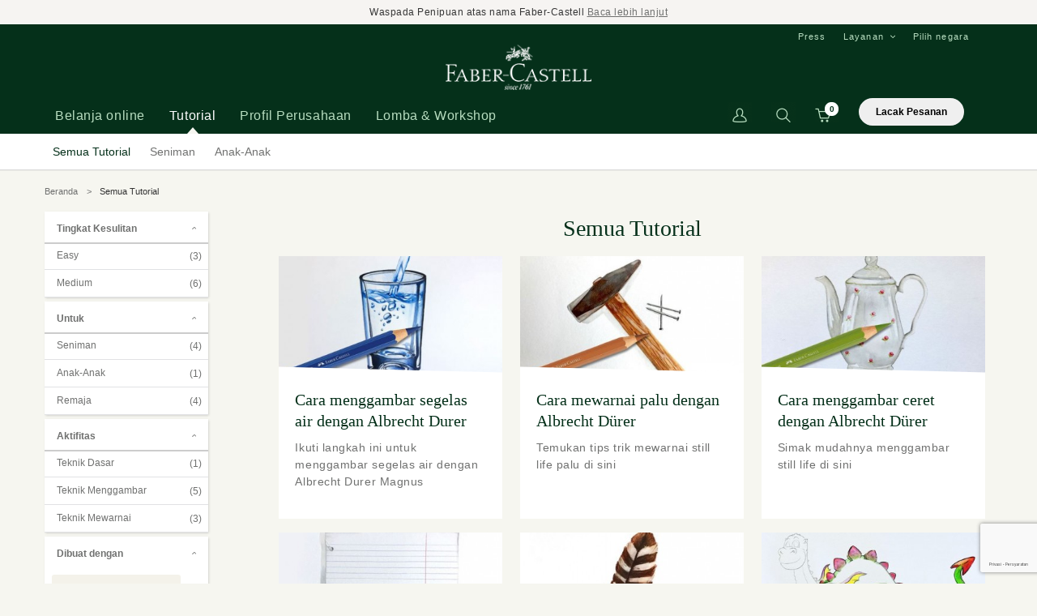

--- FILE ---
content_type: text/html; charset=UTF-8
request_url: https://faber-castell.co.id/inspiration/all-tutorials?done-with=watersoluable-coloured-pencils
body_size: 18028
content:
<!DOCTYPE html>
<html lang="id">
    <head>
        <meta charset="utf-8">
        <meta http-equiv="X-UA-Compatible" content="IE=edge,chrome=1">
        
<title>tutorial</title>
<meta name="title" content="tutorial">
<meta name="description" content="Inspirasi tutorial seni dan  prakarya menggunakan alat gambar dan alat tulis Faber-Castell">
<meta name="keywords" content="tutorial menggambar, tutorial melukis, tutorial craft">
<meta name="url" content="https://faber-castell.co.id/inspiration/all-tutorials">
<meta name="image" content="https://faber-castell.co.id/cfind/source/images/tutorial-/poster-colour/thumbnail-fabercastell fcck.jpg">
<meta name="fb::app_id" content="">
<meta name="article:author" content="">

<meta name="og:type" content="website">
<meta name="og:title" content="tutorial">
<meta name="og:description" content="Inspirasi tutorial seni dan  prakarya menggunakan alat gambar dan alat tulis Faber-Castell">
<meta name="og:url" content="https://faber-castell.co.id/inspiration/all-tutorials">
<meta name="og:image" content="https://faber-castell.co.id/cfind/source/images/tutorial-/poster-colour/thumbnail-fabercastell fcck.jpg">
<meta name="og:author" content="">

<meta name="twitter:card" content="summary">
<meta name="twitter:title" content="tutorial">
<meta name="twitter:description" content="Inspirasi tutorial seni dan  prakarya menggunakan alat gambar dan alat tulis Faber-Castell">
<meta name="twitter:twitter-id" content="">
<meta name="twitter:image" content="https://faber-castell.co.id/cfind/source/images/tutorial-/poster-colour/thumbnail-fabercastell fcck.jpg">
<!-- Google tag (gtag.js) -->
<script async src="https://www.googletagmanager.com/gtag/js?id=G-0J8G8P11N4"></script>
<script>
  window.dataLayer = window.dataLayer || [];
  function gtag(){dataLayer.push(arguments);}
  gtag('js', new Date());

  gtag('config', 'G-0J8G8P11N4');
</script>


<!-- Google Tag Manager -->
<script>(function(w,d,s,l,i){w[l]=w[l]||[];w[l].push({'gtm.start':
new Date().getTime(),event:'gtm.js'});var f=d.getElementsByTagName(s)[0],
j=d.createElement(s),dl=l!='dataLayer'?'&l='+l:'';j.async=true;j.src=
'https://www.googletagmanager.com/gtm.js?id='+i+dl;f.parentNode.insertBefore(j,f);
})(window,document,'script','dataLayer','GTM-NV3KDT');</script>
<!-- End Google Tag Manager -->
<meta name="google-site-verification" content="-1cUvoAwUwihyhdFmQjFAlcisIqcswLYTll8yaqjhSI" />



<!-- Google Tag Manager -->
<script>(function(w,d,s,l,i){w[l]=w[l]||[];w[l].push({'gtm.start':
new Date().getTime(),event:'gtm.js'});var f=d.getElementsByTagName(s)[0],
j=d.createElement(s),dl=l!='dataLayer'?'&l='+l:'';j.async=true;j.src=
'https://www.googletagmanager.com/gtm.js?id='+i+dl;f.parentNode.insertBefore(j,f);
})(window,document,'script','dataLayer','GTM-5QDFPNN');</script>
<!-- End Google Tag Manager -->
<meta name="google-site-verification" content="-1cUvoAwUwihyhdFmQjFAlcisIqcswLYTll8yaqjhSI" />


<!-- Facebook Pixel Code -->
<script>
  !function(f,b,e,v,n,t,s)
  {if(f.fbq)return;n=f.fbq=function(){n.callMethod?
  n.callMethod.apply(n,arguments):n.queue.push(arguments)};
  if(!f._fbq)f._fbq=n;n.push=n;n.loaded=!0;n.version='2.0';
  n.queue=[];t=b.createElement(e);t.async=!0;
  t.src=v;s=b.getElementsByTagName(e)[0];
  s.parentNode.insertBefore(t,s)}(window, document,'script',
  'https://connect.facebook.net/en_US/fbevents.js');
  fbq('init', '437789303567977');
  fbq('track', 'PageView');
</script>
<noscript><img height="1" width="1" style="display:none"
  src="https://www.facebook.com/tr?id=437789303567977&ev=PageView&noscript=1"
/></noscript>
<!-- End Facebook Pixel Code -->

<!-- Global site tag (gtag.js) - Google Ads: 994904543 -->
<script async src="https://www.googletagmanager.com/gtag/js?id=AW-994904543"></script>
<script>
  window.dataLayer = window.dataLayer || [];
  function gtag(){dataLayer.push(arguments);}
  gtag('js', new Date());

  gtag('config', 'AW-994904543');
</script>

<meta name="p:domain_verify" content="d9e8ed83aad675bbb585f429102ffbbb"/>

<meta name="facebook-domain-verification" content="mh2511bad3eq6qulzgpxfnnq9hzjmf" />

<!-- Facebook Pixel Code --><script>!function(f,b,e,v,n,t,s){if(f.fbq)return;n=f.fbq=function(){n.callMethod?n.callMethod.apply(n,arguments):n.queue.push(arguments)};if(!f._fbq)f._fbq=n;n.push=n;n.loaded=!0;n.version='2.0';n.queue=[];t=b.createElement(e);t.async=!0;t.src=v;s=b.getElementsByTagName(e)[0];s.parentNode.insertBefore(t,s)}(window,document,'script','https://connect.facebook.net/en_US/fbevents.js'); fbq('init', '374649917623936'); fbq('track', 'PageView');</script><noscript> <img height="1" width="1" src="https://www.facebook.com/tr?id=374649917623936&ev=PageView&noscript=1"/></noscript><!-- End Facebook Pixel Code -->

<!-- Meta Pixel Code -->
<script>
!function(f,b,e,v,n,t,s)
{if(f.fbq)return;n=f.fbq=function(){n.callMethod?
n.callMethod.apply(n,arguments):n.queue.push(arguments)};
if(!f._fbq)f._fbq=n;n.push=n;n.loaded=!0;n.version='2.0';
n.queue=[];t=b.createElement(e);t.async=!0;
t.src=v;s=b.getElementsByTagName(e)[0];
s.parentNode.insertBefore(t,s)}(window, document,'script',
'https://connect.facebook.net/en_US/fbevents.js');
fbq('init', '235072126348279');
fbq('track', 'PageView');
</script>
<noscript><img height="1" width="1" style="display:none"
src="https://www.facebook.com/tr?id=235072126348279&ev=PageView&noscript=1"
/></noscript>
<!-- End Meta Pixel Code -->

<!-- Google Tag Manager -->
<script>(function(w,d,s,l,i){w[l]=w[l]||[];w[l].push({'gtm.start':
new Date().getTime(),event:'gtm.js'});var f=d.getElementsByTagName(s)[0],
j=d.createElement(s),dl=l!='dataLayer'?'&l='+l:'';j.async=true;j.src=
'https://www.googletagmanager.com/gtm.js?id='+i+dl;f.parentNode.insertBefore(j,f);
})(window,document,'script','dataLayer','GTM-W4VK89PK');</script>
<!-- End Google Tag Manager -->
<link rel="icon" href="https://faber-castell.co.id/cfind/source/images/favicon.ico">
<link rel="canonical" href="https://faber-castell.co.id/inspiration/all-tutorials" />


        <meta name="csrf-token" content="YdfdgcKLqAWQqYePrgflNsaEm85FNWWXRuhVE59w" />
        <meta name="viewport" content="width=device-width, initial-scale=1.0, minimum-scale=1.0, maximum-scale=1.0, user-scalable=no"/>

        <!-- <link rel="icon" href="favicon.ico"> -->
                <link rel="stylesheet" href="https://faber-castell.co.id/html/css/styles.min.css">
        <script type="text/javascript" src="https://faber-castell.co.id/html/js/main.min.js"></script>
        
    </head>
    <body>        
		<!-- Google Tag Manager (noscript) -->
<noscript><iframe src="https://www.googletagmanager.com/ns.html?id=GTM-5QDFPNN"
height="0" width="0" style="display:none;visibility:hidden"></iframe></noscript>
<!-- End Google Tag Manager (noscript) -->

<!-- Google Tag Manager (noscript) -->
<noscript><iframe src="https://www.googletagmanager.com/ns.html?id=GTM-NV3KDT"
height="0" width="0" style="display:none;visibility:hidden"></iframe></noscript>
<!-- End Google Tag Manager (noscript) -->

<!-- Google Tag Manager (noscript) -->
<noscript><iframe src="https://www.googletagmanager.com/ns.html?id=GTM-W4VK89PK"
height="0" width="0" style="display:none;visibility:hidden"></iframe></noscript>
<!-- End Google Tag Manager (noscript) -->
        <div class="overlay-mob"></div>
                <section class="promotion-banner">
            <div class="container">
                <div class="promotion-banner__text text-with-rte">
                                        Waspada Penipuan atas nama Faber-Castell <a href="https://faber-castell.co.id/pengumuman-resmi" target="">Baca lebih lanjut</a> 
                </div>
            </div>
        </section>
        
        <!-- header -->
        <header>
            <div class="container">    
                <div class="burger-menu">
                    <span></span>
                    <span></span>
                    <span></span>
                </div>             
                <nav class="nav left">  
                    <ul>
                        <li ><a tab-target="flyout-1" >Belanja online</a></li>
                        <li  class="active" ><a tab-target="flyout-article" >Tutorial</a></li>
                                                <li ><a  tab-target="flyout-menu-2"  
                                 
                                >Profil Perusahaan</a></li>
                                                <li ><a  
                                 href="https://faber-castell.co.id/press"  
                                >Lomba &amp; Workshop</a></li>
                                                
                        <li class="arrow-indicator"></li>
                    </ul>
                </nav>
                <div class="logo"><a href="https://faber-castell.co.id"><img src="https://faber-castell.co.id/cfind/source/images/logo.png" alt="Faber-Castell Indonesia"></a></div>
                <div class="right"> 
                    <div class="nav-top"> 
                        <ul>
                                                        <li ><a href="https://faber-castell.co.id/press" class="parent">Press</a>
                                                            </li>
                                                        <li  class="dropdown" ><a href="#" class="parent">Layanan </a>
                                                                <ul>
                                     
                                    <li><a href="https://faber-castell.co.id/customer-services">Layanan Pelanggan</a></li>
                                     
                                    <li><a href="https://faber-castell.co.id/addresses-worldwide">Kantor Faber-Castell di seluruh dunia</a></li>
                                     
                                    <li><a href="https://faber-castell.co.id/store-locator">Store Locator</a></li>
                                     
                                    <li><a href="https://dashboard.mailerlite.com/forms/180277/68917222439913090/share">Langganan Newsletter</a></li>
                                                                    </ul>
                                                            </li>
                                                        <li><a onClick="openPopup('popup-country')">Pilih negara</a></li>
                        </ul>
                    </div> 
                    <div class="nav-shop">   
                        <ul>
                            

                            <li class="has-login">
                                                            <a href="#" onclick="return false;"><img src="https://faber-castell.co.id/html/images/material/shop-account.png" alt=""></a>
                                <ul class="drop-nav">
                                    <li><a href="https://faber-castell.co.id/member/login">Login</a></li>
                                </ul>
                                                        </li>
                            
                            <li class="has-search">   
                                <a href=""><img src="https://faber-castell.co.id/html/images/material/shop-search.png" alt=""></a>
                                <form action="https://faber-castell.co.id/search-result" class="form-search">
                                    <input type="text" name='q' placeholder="Pencarian">
                                    <input type="submit" value="">
                                </form>
                            </li>
                            <li class="has-cart">
                                <a>
                                    <span class="cart-count">0</span>
                                    <img src="https://faber-castell.co.id/html/images/material/shop-cart.png" alt="">
                                </a>
                                                                <div class="tooltip">Data tidak ditemukan</div>
                                                            </li>
                            <li class="has-track">
                                <button class="pop-track" style="width:130px;">Lacak Pesanan</button>
                            </li>
                        </ul>
                    </div>

                </div>         
            </div>
            
            <!-- popup cart -->
            <div class="wrap_popup" id="drop-cart">
                <div class="drop-cart">
                <div class="row-ds-cart">
                    <div class="list-cart">
                        <div class="title" style="color:black;">loading data...</div>
                        <div class="button">
                            <a href="https://faber-castell.co.id/products" class="btn mr-0">Lanjut belanja
                            </a>
                        </div>
                    </div>
                </div>
                </div>
                <div class="overlay_bg" onclick="closePopup2('popup-cart')"></div>
            </div>
        </header>
        <!-- end of header -->

        <div class="flyouts"> 
    <div class="container">
        <div class="subchild flyout-1 ">   
    <ul>
        <li class="has-sub">
            <a  href="https://faber-castell.co.id/products" >Semua Produk</a>
            <div class="child-2"> 
                <ul class="container"> 
                    <li>
                        <ul>
                            <li><div class="sub-head">Tipe Produk</div></li>
                                                                                                                            <li><a href="https://faber-castell.co.id/products/graphite-pencil">Pensil Graphite</a></li>
                                                                                                                                                                <li><a href="https://faber-castell.co.id/products/coloured-pencils">Pensil Warna</a></li>
                                                                                                                                                                <li><a href="https://faber-castell.co.id/products/blackedition">Black Edition</a></li>
                                                                                                                                                                <li><a href="https://faber-castell.co.id/products/oil-pastel-n-crayons">Oil Pastel and Crayons</a></li>
                                                                                                                                                                <li><a href="https://faber-castell.co.id/products/crayon">Crayon</a></li>
                                                                                                                                                                <li><a href="https://faber-castell.co.id/products/artalive">Art Alive</a></li>
                                                                                                                                                                <li><a href="https://faber-castell.co.id/products/spidol">Spidol</a></li>
                                                                                                                                                                                                                                                                                                                                                                                                                                                                                                                                                                                                                                                                                                                                                                                                                                                                                                                                                                                                                                                                                                                                                                                                                                                                                                                                                                                                                                                                                                                                                                                                                                                                                                                                                                                                                                                                                                                                                                                                                                                                                                                                                                                                                                                                                                                                                                                                                                                                                                                                                                                                                                                                                                                                                                                                                                                                                                                                                                                                                                                                                                                                                                                                                                                                                                                    <li><a class="all" href="https://faber-castell.co.id/products">+ tampilkan semua</a></li>
                                                    </ul>
                    </li>
                    <li>
                        <ul>
                            <li><div class="sub-head">Telusuri</div></li>
                            <li><a href="https://faber-castell.co.id/new-products">New Arrival</a></li>  
                        </ul>
                    </li>
                                                                    <li>
                            <a href="https://www.graf-von-faber-castell.com/" class="has-img">
                                <div class="img">
                                    <img src="https://faber-castell.co.id/cfind/source/thumb/images/test-upload/test-image/cover_w376_h195_testimage5.jpg" alt="">
                                </div>
                                <div class="text">
                                    <div class="title">Graf von Faber-Castell</div>
                                </div>
                                <p class="des">                                     
                                    Telusuri koleksi pena ekslusif mewah kami di https://www.graf-von-faber-castell.com/               
                                </p>
                            </a>
                        </li>
                                                            </ul>
            </div>
        </li> 
                <li class="has-sub">
            <a href="https://faber-castell.co.id/fields-of-competence/little-creatives" >Littte Creatives</a>
            <div class="child-2">
                <ul class="container">
                                        <li>
                        <ul>
                            <li><div class="sub-head">Tipe Produk</div></li>
                                                                                                                            <li><a href="https://faber-castell.co.id/products/little-creatives/crayon">Crayon</a></li>
                                                                                                                                                                <li><a href="https://faber-castell.co.id/products/little-creatives/paint">Cat warna</a></li>
                                                                                                                                                                <li><a href="https://faber-castell.co.id/products/little-creatives/Scissors">Scissors</a></li>
                                                                                                                                                </ul>
                    </li>
                                                            <li>
                        <ul>
                            <li><div class="sub-head">Lini Produk</div></li>
                                                                                                                            <li><a href="https://faber-castell.co.id/products/little-creatives/JumboCreamyCrayon">Jumbo Creamy Crayon</a></li>
                                                                                                                                                                <li><a href="https://faber-castell.co.id/products/little-creatives/Easy-gripfingercrayons">Easy grip finger crayons</a></li>
                                                                                                                                                                <li><a href="https://faber-castell.co.id/products/little-creatives/Easy-graspbulbcrayons">Easy grasp bulb crayons</a></li>
                                                                                                                                                                <li><a href="https://faber-castell.co.id/products/little-creatives/Jumbowashablesqueeze-paintbrushes">Jumbo washable squeeze paintbrushes</a></li>
                                                                                                                                                                <li><a href="https://faber-castell.co.id/products/little-creatives/Playsafescissors">Play Safe Scissors</a></li>
                                                                                                                                
                        </ul>
                    </li>
                                                            <li>
                        <a href="" class="has-img">
                            <div class="img">
                                <img src="https://faber-castell.co.id/cfind/source/thumb/images/product/pl/2021-produk-pl/little-creatives/cover_w376_h195_tw528_th274_x10_y120_tutorial-for-preschooler-th.jpg" alt="Littte Creatives">
                            </div>
                            <div class="text">
                                <div class="title">Balita  kreatif orang tua kreatif</div>
                            </div>
                            <p class="des">                                     
                                Faber-Castell kini menyediakan alat gambar &quot;pertama saya&quot; bagi anak-anak usia dini agar dapat mulai menjelajahi dunia kreativitas bagi dengan lebih aman dan nyaman.               
                            </p>
                        </a>
                    </li>
                                    </ul>
            </div>
        </li>
                <li class="has-sub">
            <a href="https://faber-castell.co.id/fields-of-competence/playing-n-learning" >Playing and Learning</a>
            <div class="child-2">
                <ul class="container">
                                        <li>
                        <ul>
                            <li><div class="sub-head">Tipe Produk</div></li>
                                                                                                                            <li><a href="https://faber-castell.co.id/products/playing-n-learning/graphite-pencil">Pensil Graphite</a></li>
                                                                                                                                                                <li><a href="https://faber-castell.co.id/products/playing-n-learning/coloured-pencils">Pensil Warna</a></li>
                                                                                                                                                                <li><a href="https://faber-castell.co.id/products/playing-n-learning/blackedition">Black Edition</a></li>
                                                                                                                                                                <li><a href="https://faber-castell.co.id/products/playing-n-learning/oil-pastel-n-crayons">Oil Pastel and Crayons</a></li>
                                                                                                                                                                <li><a href="https://faber-castell.co.id/products/playing-n-learning/artalive">Art Alive</a></li>
                                                                                                                                                                <li><a href="https://faber-castell.co.id/products/playing-n-learning/spidol">Spidol</a></li>
                                                                                                                                                                <li><a href="https://faber-castell.co.id/products/playing-n-learning/gift-set">Gift and Creative Sets</a></li>
                                                                                                                                                                                                                                                                                                                                                                                                                                                                                                                                                                                                                                                                                                                                                                                                                                                                                                                                                                                                                                                                                                                                                                                                                                                                                                                                                                                                                                                                                                                                                                                                                                                                                    <li><a class="all" href="https://faber-castell.co.id/products/playing-n-learning">+ Tampilkan Semua</a></li>
                                                    </ul>
                    </li>
                                                            <li>
                        <ul>
                            <li><div class="sub-head">Lini Produk</div></li>
                                                                                                                            <li><a href="https://faber-castell.co.id/products/playing-n-learning/Classic-colour-pencils">Classic colour pencils</a></li>
                                                                                                                                                                <li><a href="https://faber-castell.co.id/products/playing-n-learning/Watercolour-Pencils-1">Watercolour Pencils</a></li>
                                                                                                                                                                <li><a href="https://faber-castell.co.id/products/playing-n-learning/hexagonal-oil-pastel">Hexagonal Oil Pastel</a></li>
                                                                                                                                                                <li><a href="https://faber-castell.co.id/products/playing-n-learning/Connector-pen-1">Connector pen</a></li>
                                                                                                                                                                <li><a href="https://faber-castell.co.id/products/playing-n-learning/grip-range">Grip range</a></li>
                                                                                                                                                                <li><a href="https://faber-castell.co.id/products/playing-n-learning/watercolour-paint-cake">Watercolour</a></li>
                                                                                                                                                                <li><a href="https://faber-castell.co.id/products/playing-n-learning/Poster-colour-1">Poster colour</a></li>
                                                                                                                                                                                                                                                                                                                                                                                                                                                                                                                                    <li><a class="all" href="https://faber-castell.co.id/products/playing-n-learning">+ Tampilkan Semua</a></li>
                                    
                        </ul>
                    </li>
                                                            <li>
                        <a href="https://faber-castell.co.id/products/playing-n-learning/blackedition" class="has-img">
                            <div class="img">
                                <img src="https://faber-castell.co.id/cfind/source/thumb/images/product/pl/2021-produk-pl/black-ediiton/cover_w376_h195_tw698_th362_x12_y1172_116412-1d2.jpg" alt="Playing and Learning">
                            </div>
                            <div class="text">
                                <div class="title">Black Edition: lebih nyala lebih empuk!</div>
                            </div>
                            <p class="des">                                     
                                Faber-Castell hadir dengan pensil kayu hitam dan oil pastel empuk yang ekstra cemerlang dan penuh warna               
                            </p>
                        </a>
                    </li>
                                    </ul>
            </div>
        </li>
                <li class="has-sub">
            <a href="https://faber-castell.co.id/fields-of-competence/art-n-graphic" >Art and Graphic</a>
            <div class="child-2">
                <ul class="container">
                                        <li>
                        <ul>
                            <li><div class="sub-head">Tipe Produk</div></li>
                                                                                                                            <li><a href="https://faber-castell.co.id/products/art-n-graphic/graphite-pencil">Pensil Graphite</a></li>
                                                                                                                                                                <li><a href="https://faber-castell.co.id/products/art-n-graphic/coloured-pencils">Pensil Warna</a></li>
                                                                                                                                                                <li><a href="https://faber-castell.co.id/products/art-n-graphic/sets">Sets</a></li>
                                                                                                                                                                <li><a href="https://faber-castell.co.id/products/art-n-graphic/eraser">Eraser</a></li>
                                                                                                                                                                <li><a href="https://faber-castell.co.id/products/art-n-graphic/Sharpener">Sharpener</a></li>
                                                                                                                                                                <li><a href="https://faber-castell.co.id/products/art-n-graphic/fineliner-fibre-tip-pen">Fineliner / Fibre tip pen / Felt tip pen</a></li>
                                                                                                                                                                <li><a href="https://faber-castell.co.id/products/art-n-graphic/Charcoal">Charcoal</a></li>
                                                                                                                                                                                                                                                                                                                                            <li><a class="all" href="https://faber-castell.co.id/products/art-n-graphic">+ Tampilkan Semua</a></li>
                                                    </ul>
                    </li>
                                                            <li>
                        <ul>
                            <li><div class="sub-head">Lini Produk</div></li>
                                                                                                                            <li><a href="https://faber-castell.co.id/products/art-n-graphic/castell9000">Castell 9000</a></li>
                                                                                                                                                                <li><a href="https://faber-castell.co.id/products/art-n-graphic/polychromos-artists-colour-pencils">Polychromos artists&#039; colour pencils</a></li>
                                                                                                                                                                <li><a href="https://faber-castell.co.id/products/art-n-graphic/albrecht-duerer">Albrecht Dürer Watercolour pencil</a></li>
                                                                                                                                                                <li><a href="https://faber-castell.co.id/products/art-n-graphic/PittGraphiteMatt">Pitt Graphite Matt</a></li>
                                                                                                                                                                <li><a href="https://faber-castell.co.id/products/art-n-graphic/pitt-artist-pens">Pitt Artist Pens</a></li>
                                                                                                                                                                <li><a href="https://faber-castell.co.id/products/art-n-graphic/pitt-artists-pastel-pencils">Pitt Artists‘ Pastel Pencils</a></li>
                                                                                                                                                                <li><a href="https://faber-castell.co.id/products/art-n-graphic/pitt-monochrome">PITT Monochrome</a></li>
                                                                                                                                                                                                                                                                                                                                                                                                                                                                                                                                    <li><a class="all" href="https://faber-castell.co.id/products/art-n-graphic">+ Tampilkan Semua</a></li>
                                    
                        </ul>
                    </li>
                                                            <li>
                        <a href="https://faber-castell.co.id/products/art-n-graphic/albrecht-duerer" class="has-img">
                            <div class="img">
                                <img src="https://faber-castell.co.id/cfind/source/thumb/images/cover_w376_h195_art n graphic thumb.jpg" alt="Art and Graphic">
                            </div>
                            <div class="text">
                                <div class="title">Albrecht Dürer watercolour pencils</div>
                            </div>
                            <p class="des">                                     
                                Pensil cat air Albrecht Dürer  memberikan keluasaan berkarya lewat bahan berkualitas tinggi, ketahanan cahaya yang tinggi dan dengan bahan yang ramah lingkungan               
                            </p>
                        </a>
                    </li>
                                    </ul>
            </div>
        </li>
                <li class="has-sub">
            <a href="https://faber-castell.co.id/fields-of-competence/creative-studio-1" >Creative Studio</a>
            <div class="child-2">
                <ul class="container">
                                        <li>
                        <ul>
                            <li><div class="sub-head">Tipe Produk</div></li>
                                                                                                                            <li><a href="https://faber-castell.co.id/products/creative-studio-1/graphite-pencil">Pensil Graphite</a></li>
                                                                                                                                                                <li><a href="https://faber-castell.co.id/products/creative-studio-1/coloured-pencils">Pensil Warna</a></li>
                                                                                                                                                                <li><a href="https://faber-castell.co.id/products/creative-studio-1/crayons">Crayon dan Pastel</a></li>
                                                                                                                                                                <li><a href="https://faber-castell.co.id/products/creative-studio-1/paint">Cat warna</a></li>
                                                                                                                                                                <li><a href="https://faber-castell.co.id/products/creative-studio-1/sets">Sets</a></li>
                                                                                                                                                                <li><a href="https://faber-castell.co.id/products/creative-studio-1/brush">Brush</a></li>
                                                                                                                                                                <li><a href="https://faber-castell.co.id/products/creative-studio-1/artcourse">Art &amp; Craft Course</a></li>
                                                                                                                                                    <li><a class="all" href="https://faber-castell.co.id/products/creative-studio-1">+ Tampilkan Semua</a></li>
                                                    </ul>
                    </li>
                                                            <li>
                        <ul>
                            <li><div class="sub-head">Lini Produk</div></li>
                                                                                                                            <li><a href="https://faber-castell.co.id/products/creative-studio-1/goldfaber">Goldfaber</a></li>
                                                                                                                                                                <li><a href="https://faber-castell.co.id/products/creative-studio-1/pitt-artist-pens">Pitt Artist Pens</a></li>
                                                                                                                                                                <li><a href="https://faber-castell.co.id/products/creative-studio-1/Goldfaber-Aqua">Goldfaber Aqua</a></li>
                                                                                                                                                                <li><a href="https://faber-castell.co.id/products/creative-studio-1/soft-pastel-art-starterkit">Soft Pastel Art Starter Kit</a></li>
                                                                                                                                                                <li><a href="https://faber-castell.co.id/products/creative-studio-1/transformativeartcourse">Transformative Art Course</a></li>
                                                                                                                                                                <li><a href="https://faber-castell.co.id/products/creative-studio-1/solid-watercolours">Solid Watercolours</a></li>
                                                                                                                                                                <li><a href="https://faber-castell.co.id/products/creative-studio-1/watercolours">Watercolours</a></li>
                                                                                                                                                                                                                                                                                                                                            <li><a class="all" href="https://faber-castell.co.id/products/creative-studio-1">+ Tampilkan Semua</a></li>
                                    
                        </ul>
                    </li>
                                                            <li>
                        <a href="https://faber-castell.co.id/products/crayons" class="has-img">
                            <div class="img">
                                <img src="https://faber-castell.co.id/cfind/source/thumb/images/creative-studio/cover_w376_h195_tw2559_th1326_x10_y1222_key visual soft pastels creative studio landscape format_high res_38398.jpg" alt="Creative Studio">
                            </div>
                            <div class="text">
                                <div class="title">Warna-warni Creative Studio Crayons</div>
                            </div>
                            <p class="des">                                     
                                Hasilkan karya indah tanpa repot, cukup dengan goresan ringan krayon berwarna cemerlang.               
                            </p>
                        </a>
                    </li>
                                    </ul>
            </div>
        </li>
                <li class="has-sub">
            <a href="https://faber-castell.co.id/fields-of-competence/Gwm" >General Writing and Marking</a>
            <div class="child-2">
                <ul class="container">
                                        <li>
                        <ul>
                            <li><div class="sub-head">Tipe Produk</div></li>
                                                                                                                            <li><a href="https://faber-castell.co.id/products/Gwm/graphite-pencil">Pensil Graphite</a></li>
                                                                                                                                                                <li><a href="https://faber-castell.co.id/products/Gwm/spidol">Spidol</a></li>
                                                                                                                                                                <li><a href="https://faber-castell.co.id/products/Gwm/Exam-Set">Exam Set</a></li>
                                                                                                                                                                <li><a href="https://faber-castell.co.id/products/Gwm/Fineliner1">Fineliner</a></li>
                                                                                                                                                                <li><a href="https://faber-castell.co.id/products/Gwm/ballpoin-pen">Ballpoin pen</a></li>
                                                                                                                                                                <li><a href="https://faber-castell.co.id/products/Gwm/eraser">Eraser</a></li>
                                                                                                                                                                <li><a href="https://faber-castell.co.id/products/Gwm/Sharpener">Sharpener</a></li>
                                                                                                                                                                                                                                                                                                                                                                                                                                                                                                                                                                                                                                                                                                                                                                                                                        <li><a class="all" href="https://faber-castell.co.id/products/Gwm">+ Tampilkan Semua</a></li>
                                                    </ul>
                    </li>
                                                            <li>
                        <ul>
                            <li><div class="sub-head">Lini Produk</div></li>
                                                                                                                            <li><a href="https://faber-castell.co.id/products/Gwm/castell9000">Castell 9000</a></li>
                                                                                                                                                                <li><a href="https://faber-castell.co.id/products/Gwm/textliner46">Textliner 46</a></li>
                                                                                                                                                                <li><a href="https://faber-castell.co.id/products/Gwm/textliner38">Textliner 38</a></li>
                                                                                                                                                                <li><a href="https://faber-castell.co.id/products/Gwm/Fineliner">Fineliner</a></li>
                                                                                                                                
                        </ul>
                    </li>
                                                            <li>
                        <a href="https://faber-castell.co.id/products/Gwm/spidol" class="has-img">
                            <div class="img">
                                <img src="https://faber-castell.co.id/cfind/source/thumb/images/product/gwm/looseleaf-notes/cover_w376_h195_tw1235_th640_x10_y1131_looseleafnotes-image1.jpg" alt="General Writing and Marking">
                            </div>
                            <div class="text">
                                <div class="title">Alat tulis untuk kreativitas, sekolah dan kerja</div>
                            </div>
                            <p class="des">                                     
                                Warnai catatan, hasil kerja dan barang-barang biasa dengan rangkaian alat tulis Faber-Castell.               
                            </p>
                        </a>
                    </li>
                                    </ul>
            </div>
        </li>
                <li class="has-sub">
            <a href="https://faber-castell.co.id/fields-of-competence/fine-writing" >Fine Writing</a>
            <div class="child-2">
                <ul class="container">
                                        <li>
                        <ul>
                            <li><div class="sub-head">Tipe Produk</div></li>
                                                                                                                            <li><a href="https://faber-castell.co.id/products/fine-writing/graphite-pencil">Pensil Graphite</a></li>
                                                                                                                                                                <li><a href="https://faber-castell.co.id/products/fine-writing/fountainpen">Fountain Pen</a></li>
                                                                                                                                                                <li><a href="https://faber-castell.co.id/products/fine-writing/ballpoin-pen">Ballpoin pen</a></li>
                                                                                                                                                                <li><a href="https://faber-castell.co.id/products/fine-writing/Mechanical-Pencil">Pensil Mekanik</a></li>
                                                                                                                                                                <li><a href="https://faber-castell.co.id/products/fine-writing/Accesories">Accesories</a></li>
                                                                                                                                                                <li><a href="https://faber-castell.co.id/products/fine-writing/Ink-roller">Ink roller</a></li>
                                                                                                                                                                <li><a href="https://faber-castell.co.id/products/fine-writing/Twist-Ballpoint-Pen">Twist Ballpoint Pen</a></li>
                                                                                                                                                    <li><a class="all" href="https://faber-castell.co.id/products/fine-writing">+ Tampilkan Semua</a></li>
                                                    </ul>
                    </li>
                                                            <li>
                        <ul>
                            <li><div class="sub-head">Lini Produk</div></li>
                                                                                                                            <li><a href="https://faber-castell.co.id/products/fine-writing/grip-range-">Grip Range</a></li>
                                                                                                                                                                <li><a href="https://faber-castell.co.id/products/fine-writing/ambition">Ambition</a></li>
                                                                                                                                                                <li><a href="https://faber-castell.co.id/products/fine-writing/neo-slim">Neo Slim</a></li>
                                                                                                                                                                <li><a href="https://faber-castell.co.id/products/fine-writing/e-motion">E-Motion</a></li>
                                                                                                                                                                <li><a href="https://faber-castell.co.id/products/fine-writing/nice-pen">N&#039;ice pen</a></li>
                                                                                                                                                                <li><a href="https://faber-castell.co.id/products/fine-writing/Ondoro">Ondoro</a></li>
                                                                                                                                                                <li><a href="https://faber-castell.co.id/products/fine-writing/loom">LOOM</a></li>
                                                                                                                                                                                                                                                                                                                                                                                                                                        <li><a class="all" href="https://faber-castell.co.id/products/fine-writing">+ Tampilkan Semua</a></li>
                                    
                        </ul>
                    </li>
                                                        </ul>
            </div>
        </li>
                <li class="has-sub">
            <a  href="https://faber-castell.co.id/gift-finder" >Gift Finder</a>
            <div class="child-2"> 
                <ul class="container"> 
                    <li>
                        <ul>
                            <li><div class="sub-head">Hadiah untuk seseorang</div></li>
                                                                                                                            <li><a href="https://faber-castell.co.id/gift-finder?for=gift-finder-anak-anak">Anak</a></li>
                                                                                                                                                                <li><a href="https://faber-castell.co.id/gift-finder?for=remaja">Remaja</a></li>
                                                                                                                                                                <li><a href="https://faber-castell.co.id/gift-finder?for=wanita">Wanita</a></li>
                                                                                                                                                                <li><a href="https://faber-castell.co.id/gift-finder?for=pria">Pria</a></li>
                                                                                                                                                                <li><a href="https://faber-castell.co.id/gift-finder?for=seniman">Seniman</a></li>
                                                                                                                                                </ul>
                    </li>
                    <li>
                        <ul>
                            <li><div class="sub-head">Hadiah untuk acara spesial</div></li>
                                                                                                                            <li><a href="https://faber-castell.co.id/gift-finder?occasion=birthday">Ulang Tahun</a></li>
                                                                                                                                                                <li><a href="https://faber-castell.co.id/gift-finder?occasion=hari-raya">Hari Raya</a></li>
                                                                                                                                                                <li><a href="https://faber-castell.co.id/gift-finder?occasion=graduation">Graduation</a></li>
                                                                                                                                                                <li><a href="https://faber-castell.co.id/gift-finder?occasion=anniversary">Anniversary</a></li>
                                                                                                                                                                <li><a href="https://faber-castell.co.id/gift-finder?occasion=back-to-school">Back to School</a></li>
                                                                                                                                                                <li><a href="https://faber-castell.co.id/gift-finder?occasion=caricature-tshirt">Caricature T-Shirt</a></li>
                                                                                                                                                </ul>
                    </li>
                                                                    <li>
                            <a href="http://www.graf-von-faber-castell.com/" class="has-img">
                                <div class="img">
                                    <img src="https://faber-castell.co.id/cfind/source/thumb/images/gift-finder/cover_w376_h195_cover_w376_h195_teaser-graf-von-faber-macassar-faber.jpg" alt="">
                                </div>
                                <div class="text">
                                    <div class="title">Telusuri hadiah Graf Von Faber-Castell yang ekslusif</div>
                                </div>
                                <p class="des">                                     
                                    Beri kejutan bagi orang spesial itu dengan alat  tulis klasik yang premium               
                                </p>
                            </a>
                        </li>
                                                            </ul>
            </div>
        </li> 
    </ul>
</div>        <div class="subchild flyout-article active">
    <ul>
        <li>
            <a href="https://faber-castell.co.id/inspiration/all-tutorials"  class="active" >Semua Tutorial</a>
        </li>
        <li class="has-sub">
            <a href="#" >Seniman</a>
            <div class="child-2"> 
                <ul class="container"> 
                    <li>
                        <ul>
                            <li><div class="sub-head">Tutorial</div></li>
                                                                                                                            <li><a href="https://faber-castell.co.id/inspiration/all-tutorials?activity-techniques=basic-technique&for=artist">Teknik Dasar untuk Seniman</a></li>
                                                                                                                                                                <li><a href="https://faber-castell.co.id/inspiration/all-tutorials?activity-techniques=drawing-activity&for=artist">Teknik Menggambar untuk Seniman</a></li>
                                                                                                                                                                <li><a href="https://faber-castell.co.id/inspiration/all-tutorials?activity-techniques=colouring-activity&for=artist">Teknik Mewarnai untuk Seniman</a></li>
                                                                                                                                                </ul>
                    </li>
                    <li>
                        <ul>
                            <li><div class="sub-head">Seniman</div></li>
                                                                                                                            <li><a href="https://faber-castell.co.id/adrie-basuki">Adrie Basuki</a></li>
                                                                                                                                                                <li><a href="https://faber-castell.co.id/rizal-susanto">Rizal Tri Susanto</a></li>
                                                                                                                                                                <li><a href="https://faber-castell.co.id/yayu-ar">Yayu AR</a></li>
                                                                                                                                                                <li><a href="https://faber-castell.co.id/maulidin-taufiq">Maulidin Taufiq</a></li>
                                                                                                                                                </ul>
                    </li>
                                                                    <li>
                            <a href="https://faber-castell.co.id/inspiration/all-tutorials?done-with=crayonpastel-donewith&amp;for=teenager" class="has-img">
                                <div class="img">
                                    <img src="https://faber-castell.co.id/cfind/source/thumb/images/product/cs/soft-pastel/cover_w376_h195_tw790_th410_x10_y1342_soft-pastel-art-artwork.jpg" alt="">
                                </div>
                                <div class="text">
                                    <div class="title">Tutorial mudah untuk semua</div>
                                </div>
                                <p class="des">                                     
                                    Serunya kreasi Soft Pastel Art yang membuat tenang, menyenangkan dan sangat mudah. Simak di sini               
                                </p>
                            </a>
                        </li>
                                                            </ul>
            </div>
        </li>
        <li class="has-sub">
            <a href="#" >Anak-Anak</a>
            <div class="child-2"> 
                <ul class="container"> 
                    <li>
                        <ul>
                            <li><div class="sub-head">Tutorial</div></li>
                                                                                                                            <li><a href="https://faber-castell.co.id/inspiration/all-tutorials?activity-techniques=basic-technique&for=children">Teknik Dasar untuk Anak-Anak</a></li>
                                                                                                                                                                <li><a href="https://faber-castell.co.id/inspiration/all-tutorials?activity-techniques=drawing-activity&for=children">Teknik Menggambar untuk Anak-Anak</a></li>
                                                                                                                                                                <li><a href="https://faber-castell.co.id/inspiration/all-tutorials?activity-techniques=colouring-activity&for=children">Teknik Mewarnai untuk Anak-Anak</a></li>
                                                                                                                                                </ul>
                    </li>
                    <li>
                        <ul>
                            <li><div class="sub-head">Anak-Anak</div></li>
                                                                                                                            <li><a href="https://faber-castell.co.id/belajar-menulis-itu-menyenangkan">Belajar Menulis itu Menyenangkan!</a></li>
                                                                                                                                                </ul>
                    </li>
                                                                    <li>
                            <a href="https://faber-castell.co.id/menggambar-binatang-dari-bentuk-dasar-angka" class="has-img">
                                <div class="img">
                                    <img src="https://faber-castell.co.id/cfind/source/thumb/images/tutorial-/cover_w376_h195_tw361_th187_x110_y15_image-tutorial-children-connectorpen-basicshape-tn.jpg" alt="">
                                </div>
                                <div class="text">
                                    <div class="title">Gambar dari bentuk dasar angka</div>
                                </div>
                                <p class="des">                                     
                                    Simak tutorial ini untuk menggambar binatang dengan bentuk dasar angka.               
                                </p>
                            </a>
                        </li>
                                                            </ul>
            </div>
        </li>
    </ul>
</div>        <div class="subchild flyout-menu-2 " >
        <ul>
                                <li class="has-sub">
                <a  >Perusahaan</a>
                <div class="child-2">
                    <ul class="container">
                                                <li>
                            <ul>
                                <li><div class="sub-head" >Brand Essentials</div></li>
                                                                <li><a href="https://faber-castell.co.id/corporate-essentials">Corporate Essentials</a></li>
                                                                <li><a href="https://faber-castell.co.id/sustainability">Sustainability</a></li>
                                                                <li><a href="https://faber-castell.co.id/kreativitas-dalam-genggamanmu">Kreativitas Dalam Genggamanmu</a></li>
                                                                <li><a href="https://faber-castell.co.id/generasi-kesembilan">Management</a></li>
                                                            </ul>
                        </li>
                                                <li>
                            <ul>
                                <li><div class="sub-head" >Pengalaman dengan Faber-Castell </div></li>
                                                                <li><a href="https://faber-castell.co.id/faber-castell-castle">Kastil Faber-Castell</a></li>
                                                                <li><a href="https://faber-castell.co.id/museum-corporate">Museum</a></li>
                                                                <li><a href="https://faber-castell.co.id/production-faber-castell">Pabrik-pabrik</a></li>
                                                                <li><a href="https://faber-castell.co.id/factory-visit">Kunjungan ke Pabrik-pabrik Faber-Castell</a></li>
                                                            </ul>
                        </li>
                                                                        <li>
                            <a href="https://faber-castell.co.id/corporate-essential" class="has-img">
                                <div class="img">
                                    <img src="https://faber-castell.co.id/cfind/source/thumb/images/company/brand-essentials/mission/cover_w376_h195_tw764_th397_x1274_y13_banner-corporate-essentials-mission.jpg" alt="">
                                </div>
                                <div class="text">
                                    <div class="title">Corporate Essentials</div>
                                </div>
                                <p class="des">                                     
                                    Perjalanan Faber-Castell untuk menjadi pemimpin pasar dibangun dengan landasan-landasan nilai yang telah lama dihadirkan oleh para pendiri perusahaan.               
                                </p>
                            </a>
                        </li>
                                            </ul>
                </div>
            </li>
                                            <li class="has-sub">
                <a  >Sejarah</a>
                <div class="child-2">
                    <ul class="container">
                                                <li>
                            <ul>
                                <li><div class="sub-head" >Saat ini</div></li>
                                                                <li><a href="https://faber-castell.co.id/facts-and-figures">Fakta dan Angka</a></li>
                                                            </ul>
                        </li>
                                                <li>
                            <ul>
                                <li><div class="sub-head" >Di Masa Lampau</div></li>
                                                                <li><a href="https://faber-castell.co.id/sejarah-keluarga-yang-menarik">Sejarah Keluarga yang Menarik</a></li>
                                                                <li><a href="https://faber-castell.co.id/in-former-times-advertising-product-1900-1980">Iklan Produk sejak 1900 ke 1980</a></li>
                                                                <li><a href="https://faber-castell.co.id/menaklukkan-pasar-global"> Menaklukkan Pasar Global</a></li>
                                                                <li><a href="https://faber-castell.co.id/pabrik-pensil-dari-masa-ke-masa"> Pabrik Pensil Dari Masa ke Masa</a></li>
                                                            </ul>
                        </li>
                                                                        <li>
                            <a href="https://faber-castell.co.id/generasi-keenam" class="has-img">
                                <div class="img">
                                    <img src="https://faber-castell.co.id/cfind/source/thumb/images/family/cover_w376_h195_image-teaser-detail-halv-ottilie-alexander-new-name-rev.jpg" alt="">
                                </div>
                                <div class="text">
                                    <div class="title">Generasi keenam</div>
                                </div>
                                <p class="des">                                     
                                    Countess Ottilie bersama Count Alexander Von Faber-Castell  ( 1866 - 1928 )               
                                </p>
                            </a>
                        </li>
                                            </ul>
                </div>
            </li>
                                            <li><a  href="https://faber-castell.co.id/majalah/"  >Majalah</a></li>
                            </ul>
    </div>
      
      
    </div>
</div>        <div class="popup-menu-mobile">
    <div class="inner">
        <div class="menu-mobile">
            <ul>
                <li class="mm-dropdown"> 
                    <a class="parent">Belanja online</a>					
                    <ul class="sub-child">	
                        <li class="li-back-to"><div class="back-to">Kembali</div></li> 
                        <li class="mm-dropdown">
                            <a class="parent">Semua Produk</a>
                            <ul class="sub-child">
                                <li class="li-back-to"><div class="back-to">Kembali</div></li>
                                <li class="center"><a href="https://faber-castell.co.id/products">Semua Produk</a></li>
                                <li><a style="color:#000;font-weight:bold;">Tipe Produk</a></li>
                                                                                                                                        <li><a href="https://faber-castell.co.id/products/graphite-pencil">Pensil Graphite</a></li>
                                                                                                                                                                                <li><a href="https://faber-castell.co.id/products/coloured-pencils">Pensil Warna</a></li>
                                                                                                                                                                                <li><a href="https://faber-castell.co.id/products/blackedition">Black Edition</a></li>
                                                                                                                                                                                <li><a href="https://faber-castell.co.id/products/oil-pastel-n-crayons">Oil Pastel and Crayons</a></li>
                                                                                                                                                                                <li><a href="https://faber-castell.co.id/products/crayon">Crayon</a></li>
                                                                                                                                                                                <li><a href="https://faber-castell.co.id/products/artalive">Art Alive</a></li>
                                                                                                                                                                                <li><a href="https://faber-castell.co.id/products/spidol">Spidol</a></li>
                                                                                                                                                                                                                                                                                                                                                                                                                                                                                                                                                                                                                                                                                                                                                                                                                                                                                                                                                                                                                                                                                                                                                                                                                                                                                                                                                                                                                                                                                                                                                                                                                                                                                                                                                                                                                                                                                                                                                                                                                                                                                                                                                                                                                                                                                                                                                                                                                                                                                                                                                                                                                                                                                                                                                                                                                                                                                                                                                                                                                                                                                                                                                                                                                                                                                                                                                                                                                                                                                                                                                                                                                                                                                                                                                    <li><a class="all" href="https://faber-castell.co.id/products">+ tampilkan semua</a></li>
                                                                <li><a style="color:#000;font-weight:bold;">Telusuri</a></li>
                                <li><a href="https://faber-castell.co.id/new-products">New Arrival</a></li>
                            </ul>
                        </li>			
                                                <li class="mm-dropdown">
                            <a class="parent">Littte Creatives</a>
                            <ul class="sub-child">
                                <li class="li-back-to"><div class="back-to">Kembali</div></li>
                                <li class="center"><a href="https://faber-castell.co.id/fields-of-competence/little-creatives">Littte Creatives</a></li>
                                <li><a style="color:#000;font-weight:bold;">Tipe Produk</a></li>
                                                                                                                                            <li><a href="https://faber-castell.co.id/products/little-creatives/crayon">Crayon</a></li>
                                                                                                                                                                                    <li><a href="https://faber-castell.co.id/products/little-creatives/paint">Cat warna</a></li>
                                                                                                                                                                                    <li><a href="https://faber-castell.co.id/products/little-creatives/Scissors">Scissors</a></li>
                                                                                                                                                                        <li><a style="color:#000;font-weight:bold;">Lini Produk</a></li>
                                                                                                                                            <li><a href="https://faber-castell.co.id/products/little-creatives/JumboCreamyCrayon">Jumbo Creamy Crayon</a></li>
                                                                                                                                                                                    <li><a href="https://faber-castell.co.id/products/little-creatives/Easy-gripfingercrayons">Easy grip finger crayons</a></li>
                                                                                                                                                                                    <li><a href="https://faber-castell.co.id/products/little-creatives/Easy-graspbulbcrayons">Easy grasp bulb crayons</a></li>
                                                                                                                                                                                    <li><a href="https://faber-castell.co.id/products/little-creatives/Jumbowashablesqueeze-paintbrushes">Jumbo washable squeeze paintbrushes</a></li>
                                                                                                                                                                                                                                                                                <li><a class="all" href="https://faber-castell.co.id/products">+ Tampilkan Semua</a></li>
                                                            </ul>
                        </li>
                                                <li class="mm-dropdown">
                            <a class="parent">Playing and Learning</a>
                            <ul class="sub-child">
                                <li class="li-back-to"><div class="back-to">Kembali</div></li>
                                <li class="center"><a href="https://faber-castell.co.id/fields-of-competence/playing-n-learning">Playing and Learning</a></li>
                                <li><a style="color:#000;font-weight:bold;">Tipe Produk</a></li>
                                                                                                                                            <li><a href="https://faber-castell.co.id/products/playing-n-learning/graphite-pencil">Pensil Graphite</a></li>
                                                                                                                                                                                    <li><a href="https://faber-castell.co.id/products/playing-n-learning/coloured-pencils">Pensil Warna</a></li>
                                                                                                                                                                                    <li><a href="https://faber-castell.co.id/products/playing-n-learning/blackedition">Black Edition</a></li>
                                                                                                                                                                                    <li><a href="https://faber-castell.co.id/products/playing-n-learning/oil-pastel-n-crayons">Oil Pastel and Crayons</a></li>
                                                                                                                                                                                    <li><a href="https://faber-castell.co.id/products/playing-n-learning/artalive">Art Alive</a></li>
                                                                                                                                                                                    <li><a href="https://faber-castell.co.id/products/playing-n-learning/spidol">Spidol</a></li>
                                                                                                                                                                                    <li><a href="https://faber-castell.co.id/products/playing-n-learning/gift-set">Gift and Creative Sets</a></li>
                                                                                                                                                                                                                                                                                                                                                                                                                                                                                                                                                                                                                                                                                                                                                                                                                                                                                                                                                                                                                                                                                                                                                                                                                                                                                                                                                                                                                                                                                                                                                                                                                                                                                                                                                                                                                                                                                                        <li><a class="all" href="https://faber-castell.co.id/products/playing-n-learning">+ Tampilkan Semua</a></li>
                                                                <li><a style="color:#000;font-weight:bold;">Lini Produk</a></li>
                                                                                                                                            <li><a href="https://faber-castell.co.id/products/playing-n-learning/Classic-colour-pencils">Classic colour pencils</a></li>
                                                                                                                                                                                    <li><a href="https://faber-castell.co.id/products/playing-n-learning/Watercolour-Pencils-1">Watercolour Pencils</a></li>
                                                                                                                                                                                    <li><a href="https://faber-castell.co.id/products/playing-n-learning/hexagonal-oil-pastel">Hexagonal Oil Pastel</a></li>
                                                                                                                                                                                    <li><a href="https://faber-castell.co.id/products/playing-n-learning/Connector-pen-1">Connector pen</a></li>
                                                                                                                                                                                                                                                                                                                                                                                                                                                                                                                                                                                                                                                                                                                                                                                                                                                                                                                                <li><a class="all" href="https://faber-castell.co.id/products">+ Tampilkan Semua</a></li>
                                                            </ul>
                        </li>
                                                <li class="mm-dropdown">
                            <a class="parent">Art and Graphic</a>
                            <ul class="sub-child">
                                <li class="li-back-to"><div class="back-to">Kembali</div></li>
                                <li class="center"><a href="https://faber-castell.co.id/fields-of-competence/art-n-graphic">Art and Graphic</a></li>
                                <li><a style="color:#000;font-weight:bold;">Tipe Produk</a></li>
                                                                                                                                            <li><a href="https://faber-castell.co.id/products/art-n-graphic/graphite-pencil">Pensil Graphite</a></li>
                                                                                                                                                                                    <li><a href="https://faber-castell.co.id/products/art-n-graphic/coloured-pencils">Pensil Warna</a></li>
                                                                                                                                                                                    <li><a href="https://faber-castell.co.id/products/art-n-graphic/sets">Sets</a></li>
                                                                                                                                                                                    <li><a href="https://faber-castell.co.id/products/art-n-graphic/eraser">Eraser</a></li>
                                                                                                                                                                                    <li><a href="https://faber-castell.co.id/products/art-n-graphic/Sharpener">Sharpener</a></li>
                                                                                                                                                                                    <li><a href="https://faber-castell.co.id/products/art-n-graphic/fineliner-fibre-tip-pen">Fineliner / Fibre tip pen / Felt tip pen</a></li>
                                                                                                                                                                                    <li><a href="https://faber-castell.co.id/products/art-n-graphic/Charcoal">Charcoal</a></li>
                                                                                                                                                                                                                                                                                                                                                                                        <li><a class="all" href="https://faber-castell.co.id/products/art-n-graphic">+ Tampilkan Semua</a></li>
                                                                <li><a style="color:#000;font-weight:bold;">Lini Produk</a></li>
                                                                                                                                            <li><a href="https://faber-castell.co.id/products/art-n-graphic/castell9000">Castell 9000</a></li>
                                                                                                                                                                                    <li><a href="https://faber-castell.co.id/products/art-n-graphic/polychromos-artists-colour-pencils">Polychromos artists&#039; colour pencils</a></li>
                                                                                                                                                                                    <li><a href="https://faber-castell.co.id/products/art-n-graphic/albrecht-duerer">Albrecht Dürer Watercolour pencil</a></li>
                                                                                                                                                                                    <li><a href="https://faber-castell.co.id/products/art-n-graphic/PittGraphiteMatt">Pitt Graphite Matt</a></li>
                                                                                                                                                                                                                                                                                                                                                                                                                                                                                                                                                                                                                                                                                                                                                                                                                                                                                                                                <li><a class="all" href="https://faber-castell.co.id/products">+ Tampilkan Semua</a></li>
                                                            </ul>
                        </li>
                                                <li class="mm-dropdown">
                            <a class="parent">Creative Studio</a>
                            <ul class="sub-child">
                                <li class="li-back-to"><div class="back-to">Kembali</div></li>
                                <li class="center"><a href="https://faber-castell.co.id/fields-of-competence/creative-studio-1">Creative Studio</a></li>
                                <li><a style="color:#000;font-weight:bold;">Tipe Produk</a></li>
                                                                                                                                            <li><a href="https://faber-castell.co.id/products/creative-studio-1/graphite-pencil">Pensil Graphite</a></li>
                                                                                                                                                                                    <li><a href="https://faber-castell.co.id/products/creative-studio-1/coloured-pencils">Pensil Warna</a></li>
                                                                                                                                                                                    <li><a href="https://faber-castell.co.id/products/creative-studio-1/crayons">Crayon dan Pastel</a></li>
                                                                                                                                                                                    <li><a href="https://faber-castell.co.id/products/creative-studio-1/paint">Cat warna</a></li>
                                                                                                                                                                                    <li><a href="https://faber-castell.co.id/products/creative-studio-1/sets">Sets</a></li>
                                                                                                                                                                                    <li><a href="https://faber-castell.co.id/products/creative-studio-1/brush">Brush</a></li>
                                                                                                                                                                                    <li><a href="https://faber-castell.co.id/products/creative-studio-1/artcourse">Art &amp; Craft Course</a></li>
                                                                                                                                                                        <li><a class="all" href="https://faber-castell.co.id/products/creative-studio-1">+ Tampilkan Semua</a></li>
                                                                <li><a style="color:#000;font-weight:bold;">Lini Produk</a></li>
                                                                                                                                            <li><a href="https://faber-castell.co.id/products/creative-studio-1/goldfaber">Goldfaber</a></li>
                                                                                                                                                                                    <li><a href="https://faber-castell.co.id/products/creative-studio-1/pitt-artist-pens">Pitt Artist Pens</a></li>
                                                                                                                                                                                    <li><a href="https://faber-castell.co.id/products/creative-studio-1/Goldfaber-Aqua">Goldfaber Aqua</a></li>
                                                                                                                                                                                    <li><a href="https://faber-castell.co.id/products/creative-studio-1/soft-pastel-art-starterkit">Soft Pastel Art Starter Kit</a></li>
                                                                                                                                                                                                                                                                                                                                                                                                                                                                                                                                                                                                                                                                                                                <li><a class="all" href="https://faber-castell.co.id/products">+ Tampilkan Semua</a></li>
                                                            </ul>
                        </li>
                                                <li class="mm-dropdown">
                            <a class="parent">General Writing and Marking</a>
                            <ul class="sub-child">
                                <li class="li-back-to"><div class="back-to">Kembali</div></li>
                                <li class="center"><a href="https://faber-castell.co.id/fields-of-competence/Gwm">General Writing and Marking</a></li>
                                <li><a style="color:#000;font-weight:bold;">Tipe Produk</a></li>
                                                                                                                                            <li><a href="https://faber-castell.co.id/products/Gwm/graphite-pencil">Pensil Graphite</a></li>
                                                                                                                                                                                    <li><a href="https://faber-castell.co.id/products/Gwm/spidol">Spidol</a></li>
                                                                                                                                                                                    <li><a href="https://faber-castell.co.id/products/Gwm/Exam-Set">Exam Set</a></li>
                                                                                                                                                                                    <li><a href="https://faber-castell.co.id/products/Gwm/Fineliner1">Fineliner</a></li>
                                                                                                                                                                                    <li><a href="https://faber-castell.co.id/products/Gwm/ballpoin-pen">Ballpoin pen</a></li>
                                                                                                                                                                                    <li><a href="https://faber-castell.co.id/products/Gwm/eraser">Eraser</a></li>
                                                                                                                                                                                    <li><a href="https://faber-castell.co.id/products/Gwm/Sharpener">Sharpener</a></li>
                                                                                                                                                                                                                                                                                                                                                                                                                                                                                                                                                                                                                                                                                                                                                                                                                                                                                                                                <li><a class="all" href="https://faber-castell.co.id/products/Gwm">+ Tampilkan Semua</a></li>
                                                                <li><a style="color:#000;font-weight:bold;">Lini Produk</a></li>
                                                                                                                                            <li><a href="https://faber-castell.co.id/products/Gwm/castell9000">Castell 9000</a></li>
                                                                                                                                                                                    <li><a href="https://faber-castell.co.id/products/Gwm/textliner46">Textliner 46</a></li>
                                                                                                                                                                                    <li><a href="https://faber-castell.co.id/products/Gwm/textliner38">Textliner 38</a></li>
                                                                                                                                                                                    <li><a href="https://faber-castell.co.id/products/Gwm/Fineliner">Fineliner</a></li>
                                                                                                                                                                        <li><a class="all" href="https://faber-castell.co.id/products">+ Tampilkan Semua</a></li>
                                                            </ul>
                        </li>
                                                <li class="mm-dropdown">
                            <a class="parent">Fine Writing</a>
                            <ul class="sub-child">
                                <li class="li-back-to"><div class="back-to">Kembali</div></li>
                                <li class="center"><a href="https://faber-castell.co.id/fields-of-competence/fine-writing">Fine Writing</a></li>
                                <li><a style="color:#000;font-weight:bold;">Tipe Produk</a></li>
                                                                                                                                            <li><a href="https://faber-castell.co.id/products/fine-writing/graphite-pencil">Pensil Graphite</a></li>
                                                                                                                                                                                    <li><a href="https://faber-castell.co.id/products/fine-writing/fountainpen">Fountain Pen</a></li>
                                                                                                                                                                                    <li><a href="https://faber-castell.co.id/products/fine-writing/ballpoin-pen">Ballpoin pen</a></li>
                                                                                                                                                                                    <li><a href="https://faber-castell.co.id/products/fine-writing/Mechanical-Pencil">Pensil Mekanik</a></li>
                                                                                                                                                                                    <li><a href="https://faber-castell.co.id/products/fine-writing/Accesories">Accesories</a></li>
                                                                                                                                                                                    <li><a href="https://faber-castell.co.id/products/fine-writing/Ink-roller">Ink roller</a></li>
                                                                                                                                                                                    <li><a href="https://faber-castell.co.id/products/fine-writing/Twist-Ballpoint-Pen">Twist Ballpoint Pen</a></li>
                                                                                                                                                                        <li><a class="all" href="https://faber-castell.co.id/products/fine-writing">+ Tampilkan Semua</a></li>
                                                                <li><a style="color:#000;font-weight:bold;">Lini Produk</a></li>
                                                                                                                                            <li><a href="https://faber-castell.co.id/products/fine-writing/grip-range-">Grip Range</a></li>
                                                                                                                                                                                    <li><a href="https://faber-castell.co.id/products/fine-writing/ambition">Ambition</a></li>
                                                                                                                                                                                    <li><a href="https://faber-castell.co.id/products/fine-writing/neo-slim">Neo Slim</a></li>
                                                                                                                                                                                    <li><a href="https://faber-castell.co.id/products/fine-writing/e-motion">E-Motion</a></li>
                                                                                                                                                                                                                                                                                                                                                                                                                                                                                                                                                                                                                                                                                                                                                                                                                        <li><a class="all" href="https://faber-castell.co.id/products">+ Tampilkan Semua</a></li>
                                                            </ul>
                        </li>
                                                <li class="mm-dropdown">
                            <a class="parent">Gift Finder</a>
                            <ul class="sub-child">
                                <li class="li-back-to"><div class="back-to">Kembali</div></li>
                                <li class="center"><a href="https://faber-castell.co.id/gift-finder">Gift Finder</a></li>
                                <li><a style="color:#000;font-weight:bold;">Hadiah untuk seseorang</a></li>
                                                                                                                                        <li><a href="https://faber-castell.co.id/gift-finder?for=gift-finder-anak-anak">Anak</a></li>
                                                                                                                                                                                <li><a href="https://faber-castell.co.id/gift-finder?for=remaja">Remaja</a></li>
                                                                                                                                                                                <li><a href="https://faber-castell.co.id/gift-finder?for=wanita">Wanita</a></li>
                                                                                                                                                                                <li><a href="https://faber-castell.co.id/gift-finder?for=pria">Pria</a></li>
                                                                                                                                                                                <li><a href="https://faber-castell.co.id/gift-finder?for=seniman">Seniman</a></li>
                                                                                                                                                                        <li><a style="color:#000;font-weight:bold;">Hadiah untuk acara spesial</a></li>
                                                                                                                                        <li><a href="https://faber-castell.co.id/gift-finder?occasion=birthday">Ulang Tahun</a></li>
                                                                                                                                                                                <li><a href="https://faber-castell.co.id/gift-finder?occasion=hari-raya">Hari Raya</a></li>
                                                                                                                                                                                <li><a href="https://faber-castell.co.id/gift-finder?occasion=graduation">Graduation</a></li>
                                                                                                                                                                                <li><a href="https://faber-castell.co.id/gift-finder?occasion=anniversary">Anniversary</a></li>
                                                                                                                                                                                <li><a href="https://faber-castell.co.id/gift-finder?occasion=back-to-school">Back to School</a></li>
                                                                                                                                                                                <li><a href="https://faber-castell.co.id/gift-finder?occasion=caricature-tshirt">Caricature T-Shirt</a></li>
                                                                                                                                                                    </ul>
                        </li>
                    </ul>
                </li>
                <li class="mm-dropdown">
                    <a class="parent">Tutorial</a>
                    <ul class="sub-child">
                        <li class='li-back-to'><div class='back-to'>Kembali</div></li>
                        <li><a href="https://faber-castell.co.id/inspiration/all-tutorials">Semua Tutorial</a></li>
                        <li class="mm-dropdown">
                            <a class="parent">Seniman</a>
                            <ul class="sub-child">
                                <li class="li-back-to"><div class="back-to">Kembali</div></li>
                                <li><a style="color:#000;font-weight:bold;">Tutorial</a></li>
                                                                                                                                            <li><a href="https://faber-castell.co.id/inspiration/all-tutorials?activity-techniques=basic-technique&for=artist">Teknik Dasar untuk Seniman</a></li>
                                                                                                                                                                                    <li><a href="https://faber-castell.co.id/inspiration/all-tutorials?activity-techniques=drawing-activity&for=artist">Teknik Menggambar untuk Seniman</a></li>
                                                                                                                                                                                    <li><a href="https://faber-castell.co.id/inspiration/all-tutorials?activity-techniques=colouring-activity&for=artist">Teknik Mewarnai untuk Seniman</a></li>
                                                                                                                                                                        <li><a style="color:#000;font-weight:bold;">Seniman</a></li>
                                                                                                                                            <li><a href="https://faber-castell.co.id/adrie-basuki">Adrie Basuki</a></li>
                                                                                                                                                                                    <li><a href="https://faber-castell.co.id/rizal-susanto">Rizal Tri Susanto</a></li>
                                                                                                                                                                                    <li><a href="https://faber-castell.co.id/yayu-ar">Yayu AR</a></li>
                                                                                                                                                                                    <li><a href="https://faber-castell.co.id/maulidin-taufiq">Maulidin Taufiq</a></li>
                                                                                                                                                                    </ul>
                        </li>
                        <li class="mm-dropdown">
                            <a class="parent">Anak-Anak</a>
                            <ul class="sub-child">
                                <li class="li-back-to"><div class="back-to">Kembali</div></li>
                                <li><a style="color:#000;font-weight:bold;">Tutorial</a></li>
                                                                                                                                            <li><a href="https://faber-castell.co.id/inspiration/all-tutorials?activity-techniques=basic-technique&for=children">Teknik Dasar untuk Anak-Anak</a></li>
                                                                                                                                                                                    <li><a href="https://faber-castell.co.id/inspiration/all-tutorials?activity-techniques=drawing-activity&for=children">Teknik Menggambar untuk Anak-Anak</a></li>
                                                                                                                                                                                    <li><a href="https://faber-castell.co.id/inspiration/all-tutorials?activity-techniques=colouring-activity&for=children">Teknik Mewarnai untuk Anak-Anak</a></li>
                                                                                                                                                                        <li><a style="color:#000;font-weight:bold;">Anak-Anak</a></li>
                                                                                                                                            <li><a href="https://faber-castell.co.id/belajar-menulis-itu-menyenangkan">Belajar Menulis itu Menyenangkan!</a></li>
                                                                                                                                                                    </ul>
                        </li>
                    </ul>
                </li>
                                                            <li class="mm-dropdown">
                            <a class="parent">Profil Perusahaan</a>
                            <ul class="sub-child">
                                <li class='li-back-to'><div class='back-to'>Kembali</div></li>
                                                                                                                                        <li class="mm-dropdown">
                                        <a class="parent">Perusahaan</a>
                                        <ul class="sub-child">
                                            <li class="li-back-to"><div class="back-to">Kembali</div></li>
                                                                                                                                    <li><a href="https://faber-castell.co.id/faber-castell-castle">Kastil Faber-Castell </a></li>
                                                                                        <li><a href="https://faber-castell.co.id/production-faber-castell">Pabrik-pabrik</a></li>
                                                                                        <li><a href="https://faber-castell.co.id/museum-corporate">Museum</a></li>
                                                                                        <li><a href="https://faber-castell.co.id/corporate-essentials">Corporate Essentials</a></li>
                                                                                        <li><a href="">Pengalaman dengan Faber-Castell</a></li>
                                                                                        <li><a href="https://www.faber-castell.co.id/sustainability">Usaha Pelestarian</a></li>
                                                                                    </ul>
                                    </li>
                                                                                                                                            <li class="mm-dropdown">
                                        <a class="parent">Sejarah Perusahaan</a>
                                        <ul class="sub-child">
                                            <li class="li-back-to"><div class="back-to">Kembali</div></li>
                                                                                                                                    <li><a href="https://faber-castell.co.id/pabrik-pensil-dari-masa-ke-masa">Pabrik pensil dari masa ke masa</a></li>
                                                                                        <li><a href="https://faber-castell.co.id/menaklukkan-pasar-global">Menaklukkan Pasar Global</a></li>
                                                                                        <li><a href="https://faber-castell.co.id/in-former-times-advertising-product-1900-1980">Iklan produk sejak 1900 ke 1980</a></li>
                                                                                        <li><a href="https://faber-castell.co.id/facts-and-figures">Fakta dan Angka</a></li>
                                                                                        <li><a href="https://faber-castell.co.id/sejarah-keluarga-yang-menarik">Sejarah Keluarga yang Menarik</a></li>
                                                                                    </ul>
                                    </li>
                                                                                                                                            <li><a href="https://faber-castell.co.id/majalah">Majalah</a></li>
                                                                                                                                            <li><a href="https://faber-castell.co.id/factory-visit">Kunjungan ke Pabrik-pabrik Faber-Castell</a></li>
                                                                                                </ul>
                        </li>
                                                                                <li><a href="https://faber-castell.co.id/press">Lomba dan event</a></li>
                                                                                <li class="mm-dropdown">
                            <a class="parent">Layanan &amp; Bantuan</a>
                            <ul class="sub-child">
                                <li class='li-back-to'><div class='back-to'>Kembali</div></li>
                                                                                                                                        <li><a href="https://faber-castell.co.id/customer-services">Layanan Pelanggan</a></li>
                                                                                                </ul>
                        </li>
                                                    <li><a onClick="openPopup('popup-country')">Pilih negara</a></li>
            </ul>
        </div>		
    </div>	
</div>        
            <section class="middle content-page">		
	   
        <div class="container">
            
            <div class="breadcrumb">
    <ul>
        <li><a href="https://faber-castell.co.id">Beranda</a></li>
                                    <li><span>Semua Tutorial</span></li>
                        </ul>
</div>            
            <div class="mid-content">
                <aside class="aside">
                                            <div class="sidebar-filter is-list-filter">
                            <div class="filter-title ">Tingkat Kesulitan</div>

                            
                            <div class="filter-list">
                                <div class="filter-list-container">
                                                            <a href="https://faber-castell.co.id/inspiration/all-tutorials?done-with=watersoluable-coloured-pencils&amp;difficulty=easy-tutorial">Easy <span class="count">(3)</span></a>
                                                            <a href="https://faber-castell.co.id/inspiration/all-tutorials?done-with=watersoluable-coloured-pencils&amp;difficulty=medium-tutorial">Medium <span class="count">(6)</span></a>
                                                            </div>
                                <a href="" class="filter-entry show-more"><p>+ Tampilkan Semua</p></a>
                            </div>
                                                    </div>
                                            <div class="sidebar-filter is-list-filter">
                            <div class="filter-title ">Untuk</div>

                            
                            <div class="filter-list">
                                <div class="filter-list-container">
                                                            <a href="https://faber-castell.co.id/inspiration/all-tutorials?done-with=watersoluable-coloured-pencils&amp;for=artist">Seniman <span class="count">(4)</span></a>
                                                            <a href="https://faber-castell.co.id/inspiration/all-tutorials?done-with=watersoluable-coloured-pencils&amp;for=children">Anak-Anak <span class="count">(1)</span></a>
                                                            <a href="https://faber-castell.co.id/inspiration/all-tutorials?done-with=watersoluable-coloured-pencils&amp;for=teenager">Remaja <span class="count">(4)</span></a>
                                                            </div>
                                <a href="" class="filter-entry show-more"><p>+ Tampilkan Semua</p></a>
                            </div>
                                                    </div>
                                            <div class="sidebar-filter is-list-filter">
                            <div class="filter-title ">Aktifitas</div>

                            
                            <div class="filter-list">
                                <div class="filter-list-container">
                                                            <a href="https://faber-castell.co.id/inspiration/all-tutorials?done-with=watersoluable-coloured-pencils&amp;activity-techniques=basic-technique">Teknik Dasar <span class="count">(1)</span></a>
                                                            <a href="https://faber-castell.co.id/inspiration/all-tutorials?done-with=watersoluable-coloured-pencils&amp;activity-techniques=drawing-activity">Teknik Menggambar <span class="count">(5)</span></a>
                                                            <a href="https://faber-castell.co.id/inspiration/all-tutorials?done-with=watersoluable-coloured-pencils&amp;activity-techniques=colouring-activity">Teknik Mewarnai <span class="count">(3)</span></a>
                                                            </div>
                                <a href="" class="filter-entry show-more"><p>+ Tampilkan Semua</p></a>
                            </div>
                                                    </div>
                                            <div class="sidebar-filter is-list-filter">
                            <div class="filter-title  act ">Dibuat dengan</div>

                                                        <div class="filter-list-act">
                                                                                                        <a href="https://faber-castell.co.id/inspiration/all-tutorials" class="btn-remove"><b>Watercolour pencils</b></a> 
                                                                                                </div>
                                                    </div>
                                        
                                                                                                                                                                                                            <div class="sidebar-filter clearall"> 
                                <a href="https://faber-castell.co.id/inspiration/all-tutorials">
                                    <span class="icon-bin"><img src="https://faber-castell.co.id/html/images/material/ico-remove.png" alt=""></span> 
                                    <span>Hapus Semua Filter</span>
                                </a>
                            </div>
                                            </aside>

                <div class="right-content">				
                    <div class="top-prod">
                        <h1 class="title-prod"> Semua Tutorial </h1>
                        <div class="burger-filter">
                            <div class="ic">
                                <img src="https://faber-castell.co.id/html/images/material/ico-filter.png" alt="">
                            </div>
                            <span class="txt">Filter</span>
                        </div>
                    </div>
                    <div class="product-teaser-list tutorial">  
                        <div class="row"> 
                                                        <div class="teaser-item ">
                                <a  href="https://faber-castell.co.id/menggambar-segelas-air-dengan-albrecht-durer-magnus" >		
                                     
                                    <div class="col img">
                                        <img src="https://faber-castell.co.id/cfind/source/thumb/images/product/ag/article-ag/cover_w376_h195_teaser_glas.jpg" alt="Cara menggambar segelas air dengan Albrecht Durer Magnus">
                                                                            </div>
                                    <div class="col text">								
                                        <div class="product-name">Cara menggambar segelas air dengan Albrecht Durer Magnus</div>
                                        <div class="des">Ikuti langkah ini untuk menggambar segelas air dengan Albrecht Durer Magnus</div>
                                    </div>
                                                                    </a>							
                            </div>
                                                        <div class="teaser-item ">
                                <a  href="https://faber-castell.co.id/cara-mewarnai-palu-dengan-albrecht-durer" >		
                                     
                                    <div class="col img">
                                        <img src="https://faber-castell.co.id/cfind/source/thumb/images/product/ag/article-ag/cover_w376_h195_teaser_hammer.jpg" alt="Cara mewarnai palu dengan Albrecht Dürer">
                                                                            </div>
                                    <div class="col text">								
                                        <div class="product-name">Cara mewarnai palu dengan Albrecht Dürer</div>
                                        <div class="des">Temukan tips trik mewarnai still life palu di sini</div>
                                    </div>
                                                                    </a>							
                            </div>
                                                        <div class="teaser-item ">
                                <a  href="https://faber-castell.co.id/cara-menggambar-dan-mewarnai-ceret-dengan-albrecht-d/rer" >		
                                     
                                    <div class="col img">
                                        <img src="https://faber-castell.co.id/cfind/source/thumb/images/product/ag/article-ag/cover_w376_h195_teaser_kanne.jpg" alt="Cara menggambar ceret dengan Albrecht Dürer">
                                                                            </div>
                                    <div class="col text">								
                                        <div class="product-name">Cara menggambar ceret dengan Albrecht Dürer</div>
                                        <div class="des">Simak mudahnya menggambar still life di sini</div>
                                    </div>
                                                                    </a>							
                            </div>
                                                        <div class="teaser-item ">
                                <a  href="https://faber-castell.co.id/cara-menggambar-kertas-catatan-dengan-albrecht-durer-magnus" >		
                                     
                                    <div class="col img">
                                        <img src="https://faber-castell.co.id/cfind/source/thumb/images/product/ag/article-ag/cover_w376_h195_teaser_papier.jpg" alt="Cara menggambar kertas catatan dengan Albrecht Dürer Magnus">
                                                                            </div>
                                    <div class="col text">								
                                        <div class="product-name">Cara menggambar kertas catatan dengan Albrecht Dürer Magnus</div>
                                        <div class="des">Gambar kertas still life dengan tiga langkah mudah</div>
                                    </div>
                                                                    </a>							
                            </div>
                                                        <div class="teaser-item ">
                                <a  href="https://faber-castell.co.id/cara-menggambar-dan-mewarnai-bulu-dengan-albrecht-durer-magnus" >		
                                     
                                    <div class="col img">
                                        <img src="https://faber-castell.co.id/cfind/source/thumb/images/product/ag/article-ag/cover_w376_h195_teaser_feder.jpg" alt="Cara menggambar bulu dengan Albrecht Durer Magnus">
                                                                            </div>
                                    <div class="col text">								
                                        <div class="product-name">Cara menggambar bulu dengan Albrecht Durer Magnus</div>
                                        <div class="des">Butuh latihan menggambar obyek still life? Simak yang satu ini.</div>
                                    </div>
                                                                    </a>							
                            </div>
                                                        <div class="teaser-item ">
                                <a  href="https://faber-castell.co.id/cara-mewarnai-naga-dan-kadonya-dengan-watercolour-pencil" >		
                                     
                                    <div class="col img">
                                        <img src="https://faber-castell.co.id/cfind/source/thumb/images/product/pl/artikel-pl/cover_w376_h195_teaser-dragon.jpg" alt="Cara mewarnai naga dengan Watercolour Pencil">
                                                                            </div>
                                    <div class="col text">								
                                        <div class="product-name">Cara mewarnai naga dengan Watercolour Pencil</div>
                                        <div class="des">Langkah mudah menggambar Naga lucu dengan Watercolour Pencil</div>
                                    </div>
                                                                    </a>							
                            </div>
                                                        <div class="teaser-item ">
                                <a  href="https://faber-castell.co.id/cara-menggambar-ikan-koi-dengan-albrecht-durer-magnus" >		
                                     
                                    <div class="col img">
                                        <img src="https://faber-castell.co.id/cfind/source/thumb/images/tutorial-/koi-ad-magnus/cover_w376_h195_376x195 ad magnus koi.jpg" alt="Cara menggambar ikan koi dengan Albrecht Durer Magnus">
                                                                            </div>
                                    <div class="col text">								
                                        <div class="product-name">Cara menggambar ikan koi dengan Albrecht Durer Magnus</div>
                                        <div class="des">Ikuti langkah mudah menggambar ikan koi dengan Albrecht Durer Magnus</div>
                                    </div>
                                                                    </a>							
                            </div>
                                                        <div class="teaser-item ">
                                <a  href="https://faber-castell.co.id/teknik-dasar-menggunakan-goldfaber-aqua" >		
                                     
                                    <div class="col img">
                                        <img src="https://faber-castell.co.id/cfind/source/thumb/images/tutorial-/goldfaber-aqua/cover_w376_h195_376x195 thumbnail-ga.jpg" alt="Teknik dasar menggunakan Goldfaber Aqua">
                                                                            </div>
                                    <div class="col text">								
                                        <div class="product-name">Teknik dasar menggunakan Goldfaber Aqua</div>
                                        <div class="des">Cek yang ini bila Anda tertarik teknik dasar pensil warna cat air.</div>
                                    </div>
                                                                    </a>							
                            </div>
                                                        <div class="teaser-item ">
                                <a  href="https://faber-castell.co.id/menggambar-portret-ala-lead" >		
                                     
                                    <div class="col img">
                                        <img src="https://faber-castell.co.id/cfind/source/thumb/images/test-upload/test-image/cover_w376_h195_testimage12.jpg" alt="Menggambar Portret Ala Lead">
                                                                            </div>
                                    <div class="col text">								
                                        <div class="product-name">Menggambar Portret Ala Lead</div>
                                        <div class="des">Tips menggambar portret wajah ala Lead</div>
                                    </div>
                                                                    </a>							
                            </div>
                                                    </div>
                    </div>
                    <div class="paging">
    	
	
	<div class="selectbox-paging posts-per-page">
        <select name="" id="" onChange="window.location.href=this.value">
            
            				
                <option value="?done-with=watersoluable-coloured-pencils&amp;itemPerPage=9"  selected >Tampilkan 9 Data Per Halaman</option> 
				
            				
                <option value="?done-with=watersoluable-coloured-pencils&amp;itemPerPage=27" >Tampilkan 27 Data Per Halaman</option> 
				
            				
                <option value="?done-with=watersoluable-coloured-pencils&amp;itemPerPage=45" >Tampilkan 45 Data Per Halaman</option> 
				
                    </select>
    </div> 
	
</div>

                </div>
            </div>
        </div>

    </section> 
    <section class="did-you-know">		
   <div class="row">
                    <div class="col-slide">
                <div class="container text">
                    <div class="title">Tahukah Kamu?</div>
                    <div class="descrip"> Faber-Castell menghasilkan lebih dari 2,3 miliar pensil kayu setiap tahun.</div> 
                </div>
                <div class="img"><img src="https://faber-castell.co.id/cfind/source/thumb/images/test-image/cover_w1920_h600_testimage1.jpg" alt=" Faber-Castell menghasilkan lebih dari 2,3 miliar pensil kayu setiap tahun."></div>
            </div>
                    <div class="col-slide">
                <div class="container text">
                    <div class="title">Tahukah Kamu?</div>
                    <div class="descrip">Faber-Castell menumbuhkan sekitar 20 m<sup>3</sup> kayu setiap jamnya, setara dengan sekitar 1 beban truk.</div> 
                </div>
                <div class="img"><img src="https://faber-castell.co.id/cfind/source/thumb/images/test-image/cover_w1920_h600_testimage2.jpg" alt="Faber-Castell menumbuhkan sekitar 20 m3 kayu setiap jamnya, setara dengan sekitar 1 beban truk."></div>
            </div>
                    <div class="col-slide">
                <div class="container text">
                    <div class="title">Tahukah Kamu?</div>
                    <div class="descrip"> Untuk produksi pensilnya sendiri, Faber-Castell hanya menggunakan kayu dari hutan yang dikelola secara lestari.</div> 
                </div>
                <div class="img"><img src="https://faber-castell.co.id/cfind/source/thumb/images/test-image/cover_w1920_h600_testimage3.jpg" alt=" Untuk produksi pensilnya sendiri, Faber-Castell hanya menggunakan kayu dari hutan yang dikelola secara lestari."></div>
            </div>
                    <div class="col-slide">
                <div class="container text">
                    <div class="title">Tahukah Kamu?</div>
                    <div class="descrip">Desain pensil kayu berubah dari bulat menjadi heksagonal / segitiga karena pensil sering jatuh terguling dari meja</div> 
                </div>
                <div class="img"><img src="https://faber-castell.co.id/cfind/source/thumb/images/test-image/cover_w1920_h600_testimage4.jpg" alt="Desain pensil kayu berubah dari bulat menjadi heksagonal / segitiga karena pensil sering jatuh terguling dari meja"></div>
            </div>
            </div>
</section>

<script type="text/javascript">
	function OpenVideoArticle(t){
		if(t.attr('video-id') !== 'none'){
			var video  = t.attr('video-id');
			var parent = t.parent('.vid');
			var title  = parent.find('.product-name').text();
			var intro  = parent.find('.des').text();
			var html   = '<div class="content_pop">';
				html  += '<iframe src="" frameborder="0" allow="autoplay; encrypted-media" allowfullscreen></iframe>';
				html  += '<div class="caption"><div class="video-title">'+title+'</div><p>';
				html  += intro+'</p></div></div>';
			$('#boxPop').html(html);
			$('#boxPop').find('iframe').attr('src', video);
			openPopup('popup-video');
		}
	}
</script>
<style>
    .mid-content aside .filter-list .filter-list-container a, .mid-content aside .filter-list .show-more { display:none; }
    .mid-content aside .filter-list .filter-list-container a:nth-child(1),
    .mid-content aside .filter-list .filter-list-container a:nth-child(2),
    .mid-content aside .filter-list .filter-list-container a:nth-child(3),
    .mid-content aside .filter-list .filter-list-container a:nth-child(4),
    .mid-content aside .filter-list .filter-list-container a:nth-child(5),
    .mid-content aside .filter-list .filter-list-container a:nth-child(6),
    .mid-content aside .filter-list .filter-list-container a:nth-child(7) { display:block; }
</style>
<script>
    $('.filter-list-container').each(function() {
        if ($(this).find('a').length > 7) {
            $(this).parent().find('.show-more').css('display','block');
            return;
        }
    });

    $('.filter-list .show-more').click(function() {
        $(this).parent().find('.filter-list-container').find('a').css('display','block');
        $(this).hide();
        return false;
    });
</script>
<div class="wrap_popup popup-video" id="popup-video" style="display:none;"> 
    <div class="pop_inner">
        <div class="middle_pop">
            <div id="boxPop" class="v2">                               
                                
            </div>
        </div>
    </div>
    <div class="overlay_bg" onclick="closePopup('popup-video')"></div>   
</div>
                
        <div class="wrap_popup" id="popup-country" style="display:none;"> 
            <div class="pop_inner">
                <div class="middle_pop">

                    <div id="boxPop" class="v3">     
                        <div class="close-pop" onclick="closePopup('popup-country')">
                            <span></span>
                            <span></span>
                        </div>                         
                        <div class="content_pop">  
                            <div class="country-selector">
                                <div class="head"><img src="https://faber-castell.co.id/cfind/source/images/logo.png" alt="Faber-Castell Indonesia"></div>
                                <h2>Website International</h2>
                                <div class="wrap-region">
                                                                        <div class="region-tab">
                                        <h3>Africa</h3>
                                        <div class="country-list">
                                                                                            <a href="http://www.faber-castell.co.za/" target="_blank">South Africa</a>
                                                                                    </div>
                                    </div>
                                                                        <div class="region-tab">
                                        <h3>America</h3>
                                        <div class="country-list">
                                                                                            <a href="http://www.faber-castell.com.ar/" target="_blank">Argentina</a>
                                                                                            <a href="http://www.faber-castell.com.br/" target="_blank">Brazil</a>
                                                                                            <a href="http://www.faber-castell.ca/en-ca" target="_blank">Canada ( EN )</a>
                                                                                            <a href="http://www.faber-castell.ca/fr-ca" target="_blank">Canada ( FR )</a>
                                                                                            <a href="http://www.faber-castell.cl/" target="_blank">Chile</a>
                                                                                            <a href="http://www.faber-castell.com.co/" target="_blank">Colombia</a>
                                                                                            <a href="http://www.faber-castell.com.pe/" target="_blank">Peru</a>
                                                                                            <a href="http://www.fabercastell.com/" target="_blank">USA</a>
                                                                                    </div>
                                    </div>
                                                                        <div class="region-tab">
                                        <h3>Asia</h3>
                                        <div class="country-list">
                                                                                            <a href="http://www.faber-castell.com.au/" target="_blank">Australia</a>
                                                                                            <a href="http://www.faber-castell.com.cn/" target="_blank">China</a>
                                                                                            <a href="http://www.faber-castell.com.hk/" target="_blank">Hong Kong / China</a>
                                                                                            <a href="http://www.faber-castell.in/" target="_blank">India</a>
                                                                                            <a href="http://www.faber-castell.jp/" target="_blank">Japan</a>
                                                                                            <a href="http://www.faber-castell.co.kr/?ckattempt=1" target="_blank">Korea</a>
                                                                                            <a href="http://www.faber-castell.com.my/" target="_blank">Malaysia</a>
                                                                                            <a href="http://www.faber-castell.co.nz/" target="_blank">New Zealand</a>
                                                                                            <a href="http://www.faber-castell.sg/" target="_blank">Singapore</a>
                                                                                    </div>
                                    </div>
                                                                        <div class="region-tab">
                                        <h3>Europe</h3>
                                        <div class="country-list">
                                                                                            <a href="https://www.faber-castell.at/#_ga=2.187321896.1283577428.1551154627-1795858116.1542609717" target="_blank">Austria</a>
                                                                                            <a href="http://www.faber-castell.cz/" target="_blank">Czech Republic</a>
                                                                                            <a href="http://www.faber-castell.dk/" target="_blank">Denmark</a>
                                                                                            <a href="https://www.faber-castell.fr/#_ga=2.241304066.1283577428.1551154627-1795858116.1542609717" target="_blank">France</a>
                                                                                            <a href="https://www.faber-castell.de/#_ga=2.241304066.1283577428.1551154627-1795858116.1542609717" target="_blank">Germany</a>
                                                                                            <a href="http://www.faber-castell.gr/" target="_blank">Greece</a>
                                                                                            <a href="http://www.faber-castell.ie/" target="_blank">Ireland</a>
                                                                                            <a href="http://www.faber-castell.it/" target="_blank">Italy</a>
                                                                                            <a href="http://www.faber-castell.es/" target="_blank">Spain</a>
                                                                                            <a href="http://www.faber-castell.ch/de-ch" target="_blank">Switzerland ( DE ) </a>
                                                                                            <a href="http://www.faber-castell.ch/fr-ch" target="_blank">Switzerland ( FR ) </a>
                                                                                            <a href="http://www.faber-castell.com.tr/tr" target="_blank">Turkey</a>
                                                                                            <a href="https://www.faber-castell.co.uk/#_ga=2.241304066.1283577428.1551154627-1795858116.1542609717" target="_blank">United Kindom</a>
                                                                                    </div>
                                    </div>
                                                                    </div>
                            </div> 
                        </div>                
                    </div>

                </div>
            </div>
            <div class="overlay_bg" onclick="closePopup('popup-country')"></div>  
        </div><!-- middle -->

        
        <!--Footer -->
        <footer>
            <div class="backToScroll fixed ">bac to scroll</div>
			<section class="sec-social">
				<div class="container row">
					<!-- <div class="col col_1">
					 	<span class="span-indent">col 1</span>
					 </div> --> 
                    <div class="col col_1">
                                            
                        <h3>&nbsp;</h3>
                        <p>&nbsp;</p>
                        <form method="POST" action="https://faber-castell.co.id/subscribe" accept-charset="UTF-8" class="form-newsletter"><input name="_token" type="hidden" value="YdfdgcKLqAWQqYePrgflNsaEm85FNWWXRuhVE59w">
                            &nbsp;
                        </form>
                        <p class="note">&nbsp;</p>
                    
                                            </div>
                    					<div class="col col_2">
						<h3>Ikuti Faber-Castell Indonesia</h3>
						<p>Dapatkan tips, tutorial, event dan inspirasi lainnya di media sosial</p>
						<div class="social-icons">
                                                        <a href="https://www.facebook.com/fabercastell.creativekids/" target="_blank"><img src="https://faber-castell.co.id/cfind/source/thumb/images/social-network/contain_w30_h30_sc-fb.png" alt=""></a>
							                            <a href="https://www.instagram.com/fabercastell_id/" target="_blank"><img src="https://faber-castell.co.id/cfind/source/thumb/images/social-network/contain_w30_h30_sc-ig.png" alt=""></a>
							                            <a href="https://www.youtube.com/user/fccreativekids" target="_blank"><img src="https://faber-castell.co.id/cfind/source/thumb/images/social-network/contain_w30_h30_sc-yt.png" alt=""></a>
							                            <a href="https://twitter.com/FaberCastell_id" target="_blank"><img src="https://faber-castell.co.id/cfind/source/thumb/images/social-network/contain_w30_h30_sc-tw.png" alt=""></a>
							                            <a href="https://id.pinterest.com/fabercastellindonesia" target="_blank"><img src="https://faber-castell.co.id/cfind/source/thumb/images/social-network/contain_w30_h30_sc-pint.png" alt=""></a>
							                            <a href="https://www.tiktok.com/@fabercastell.id" target="_blank"><img src="https://faber-castell.co.id/cfind/source/thumb/images/social-network/contain_w30_h30_icon-tt.jpg.png" alt=""></a>
													</div>
					</div>
                    					
				</div>
			</section>
			<section class="foot-nav">
				<div class="container row">
					<div class="col col_1">
						<h3>Belanja online</h3>
						<ul>
                                                                                                                        <li><a href="https://faber-castell.co.id/products/graphite-pencil">Pensil Graphite</a></li>              
                                                                                                                                                            <li><a href="https://faber-castell.co.id/products/coloured-pencils">Pensil Warna</a></li>              
                                                                                                                                                            <li><a href="https://faber-castell.co.id/products/blackedition">Black Edition</a></li>              
                                                                                                                                                            <li><a href="https://faber-castell.co.id/products/oil-pastel-n-crayons">Oil Pastel and Crayons</a></li>              
                                                                                                                                                            <li><a href="https://faber-castell.co.id/products/crayon">Crayon</a></li>              
                                                                                                                                                            <li><a href="https://faber-castell.co.id/products/artalive">Art Alive</a></li>              
                                                                                                                                                            <li><a href="https://faber-castell.co.id/products/spidol">Spidol</a></li>              
                                                                                                                                                                                                                                                                                                                                                                                                                                                                                                                                                                                                                                                                                                                                                                                                                                                                                                                                                                                                                                                                                                                                                                                                                                                                                                                                                                                                                                                                                                                                                                                                                                                                                                                                                                                                                                                                                                                                                                                                                                                                                                                                                                                                                                                                                                                                                                                                                                                                                                                                                                                                                                                                                                                                                                                                                                                                                                                                                                                                                                                                                                                                                                                                                                                                                                                <li><a class="all" href="https://faber-castell.co.id/products">+ Tampilkan Semua</a></li> 
													</ul>
					</div>
					<div class="col">
						<h3>Tutorial</h3>
						<ul>
							<li><a href="https://faber-castell.co.id/inspiration/all-tutorials?for=artist">Seniman</a></li>
							<li><a href="https://faber-castell.co.id/inspiration/all-tutorials?for=children">Anak-Anak</a></li>
						</ul>
					</div>
                                        <div class="col">
						<h3 >Perusahaan</h3>
						<ul>
                            							<li><a href="https://faber-castell.co.id/sustainability">Usaha Pelestarian </a></li>
                            							<li><a href="https://faber-castell.co.id/menaklukkan-pasar-global">Sejarah</a></li>
                            							<li><a href="https://faber-castell.co.id/corporate-essentials">Corporate Essentials</a></li>
                            							<li><a href="https://faber-castell.co.id/facts-and-figures">Fakta &amp; Angka</a></li>
                            						</ul>
					</div>
                                        <div class="col">
						<h3 >Layanan</h3>
						<ul>
                            							<li><a href="https://faber-castell.co.id/press">Berita</a></li>
                            							<li><a href="https://faber-castell.co.id/customer-services">Layanan Pelanggan</a></li>
                            							<li><a href="https://faber-castell.co.id/store-locator">Store Locator</a></li>
                            							<li><a href="https://faber-castell.co.id/addresses-worldwide">Kantor Faber-Castell di seluruh dunia</a></li>
                            							<li><a href="https://mailchi.mp/faber-castell/faber-castell-subscribers">Langganan Newsletter</a></li>
                            						</ul>
					</div>
                    				</div>
			</section> 
			<section class="additional-section"> 
				<div class="container">
					<div class="left">
						<ul>
                            							<li><a href="https://faber-castell.co.id/terms-conditions">Disclaimer</a></li>
                            							<li><a href="https://faber-castell.co.id/data-privacy">Kebijakan Privasi Faber-Castell</a></li>
                            							<li><a href="https://faber-castell.co.id/legal-notice">Catatan Legal</a></li>
                            							<li><a href="https://faber-castell.co.id/reporting-channels">Kanal Pelaporan</a></li>
                            						</ul>
					</div>
					<div class="right lang-picker">
						<a onClick="openPopup('popup-country')">Pilih negara</a>
					</div>
				</div>
			</section>
			<section class="copyright">
				<div class="container">
					<p>Copyright 2026 Faber-Castell Indonesia. All Rights reserved.</p>
				</div>
			</section>
        </footer>
        <!--end of Footer -->

        <div class="wrap_popup alert" id="alert-popup" style="display:none;"> 
    <div class="pop_inner">
        <div class="middle_pop">

            <div id="boxPop" class="v3">     
                <div class="close-pop" onclick="closePopup2('alert-popup')">
                    <span></span>
                    <span></span>
                </div>                         
                <div class="content_pop">
                    <div class="country-selector">
                        <div class="message">
                            <div class="newsletter-icon-check"></div>
                            <h3></h3>
                            <span></span>
                        </div>
                    </div> 
                </div>                
            </div>

        </div>
    </div>
    <div class="overlay_bg" onclick="closePopup('alert-popup')"></div>  
</div><!-- middle -->

<div class="wrap_popup success" id="popup-success" style="display:none;">
    <div class="pop_inner">
        <div class="middle_pop">
            <div id="boxPop"> 
                <div class="close-pop" onclick="closePopup('popup-success')">
                    <span></span>
                    <span></span>
                </div>   
                <div class="content-description">
                    <h3 class="center ilarge mb-20 title"></h3>
                    <p class="color-dark-gray message"></p>
                    <div class="section-button flex justify-center mt-20">
                    </div>
                </div>
            </div>
        </div>
    </div>
    <div class="overlay_bg" onclick="closePopup('popup-success')"></div>
</div>

<div class="wrap_popup loading" id="alert-popup-loading" style="display:none;"> 
    <div class="pop_inner">
        <div class="middle_pop">
            <center>
                <img src="https://faber-castell.co.id/loader.gif" alt="loader" style="width:100px;">
            </center>
        </div>
    </div>
    <div class="overlay_bg" onclick="closePopup('alert-popup')"></div>  
</div><!-- middle -->


        

                                                                                                                    
        
        
        <div class="wrap_popup" id="popup-track" style="display: none;"> 
	<div class="pop_inner">
		<div class="middle_pop">
			<div id="boxPop">  
				<div class="close-pop" onclick="closePopup('popup-track')">
					<span></span>
					<span></span>
				</div>
				<div class="content_pop">                     
					<form action="" class="form" id="trackForm">
						<h4>Track Pesanan</h4>
						<h6>Hello</h6>
						<p>Untuk melacak pesanan Anda, harap isi informasi pesanan di bawah ini. Silahkan hubungi Customer Service di +62819870024 (WA chat)
</p>
						<fieldset> 
							<div class="input">
								<div class="col">
									<label for="">Order Code</label>
									<input type="text" placeholder="Example: 123456789" name="code" required>
								</div>
								<div class="col">
									<label for="">Email or Phone</label>
									<input type="text" placeholder="Example: johndoe@example.com or 08123456789" name="email" required> 
								</div>
							</div>
							<div class="input button">
								<button class="btn pop-track-submit" type="submit">Track</button>
							</div>
						</fieldset>
						<script src="https://www.google.com/recaptcha/api.js?render=6LdnHmYrAAAAADXYesSAE2WvyZm5pA6HNSKy8484&hl=id"></script>
            <input type="hidden" name="g-recaptcha-response" id="recaptcha">
            <script>
            grecaptcha.ready(function() {
                grecaptcha.execute("6LdnHmYrAAAAADXYesSAE2WvyZm5pA6HNSKy8484", {action: "inspiration_all_tutorials"}).then(function(token) {
                    if (token) {
                        $("input[name=g-recaptcha-response]").val(token);
                    }
                });
            });
        </script>
					</form>
				</div>                
			</div>
		</div>
	</div>
	<div class="overlay_bg" onclick="closePopup('popup-track')"></div>  
</div>

<style>
#popup-track .content_pop .form fieldset .input.button button {
    width: 164px;
    padding: 0;
    border-radius: 100px;
    color: #FFF;
    text-align: center;
}
#boxPop .content_pop .form .input.button button {
    display: inline-block;
    margin: 0 15px 0 0;
    color: #05301a;
}
</style>        <div class="wrap_popup tracking-order" id="popup-manage-account-order-tracking" style="display:none;">
    <div class="pop_inner">
        <div class="middle_pop">
            <div id="boxPop">
                <div class="content-description">
                    <h3 class="center ilarge mb-20 title" style="text-align: center;"></h3>
                    <p class="color-dark-gray message" style="text-align: center;"></p>
                    <div class="tracking-summary">
                    </div>
                    <div class="flex justify-end mt-20 be-button">
                        <a onclick="closePopup('popup-manage-account-order-tracking')" href="#" class="btn center">OK</a>
                    </div>
                </div>
            </div>
        </div>
    </div>
    <div class="overlay_bg" onclick="closePopup('popup-manage-account-order-tracking')"></div>
</div>
        <script type="text/javascript">
            $(function(){
                
                var facebookShare = document.querySelector('[data-js="facebook-share"]');
                facebookShare.onclick = function(e) {
                    e.preventDefault();
                    var facebookWindow = window.open('https://www.facebook.com/sharer/sharer.php?u=' + document.URL, 'facebook-popup', 'height=350,width=600');
                    if(facebookWindow.focus) { facebookWindow.focus(); }
                        return false;
                }

                var twitterShare = document.querySelector('[data-js="twitter-share"]');
                twitterShare.onclick = function(e) {
                    e.preventDefault();
                    var twitterWindow = window.open('https://twitter.com/share?url=' + document.URL, 'twitter-popup', 'height=350,width=600');
                    if(twitterWindow.focus) { twitterWindow.focus(); }
                        return false;
                }

                var instagramShare = document.querySelector('[data-js="ig-share"]');
                instagramShare.onclick = function(e) {
                    e.preventDefault();
                    var instagramWindow = window.open('https://www.instagram.com/fabercastell_id','instagram-popup', 'height=350,width=600');
                    if(instagramWindow.focus) { instagramWindow.focus(); }
                        return false;
                }

                var waShare = document.querySelector('[data-js="wa-share"]');
                waShare.onclick = function(e) {
                    e.preventDefault();
                    var waWindow = window.open('https://wa.me/?text=' + document.URL,'wa-popup', 'height=350,width=600');
                    if(waWindow.focus) { waWindow.focus(); }
                        return false;
                }
            });
            $(document).on('click', '.btn-submit', function(e){
                // $(this).prop('disabled', true);
                let parentForm = $(this).parents('form');
                var has_empty = false;
                parentForm.find('input[type!="hidden"],textarea').each(function(k,v){
                    if($(v).hasClass('required')){
                        if ( ! $(v).val() ) { has_empty = true; return; }
                    }   
                });
                if ( has_empty ) { return; }
                $(this).prop('disabled', true);
                parentForm.trigger('submit');
            });
        </script>

        <script>
            var $url = {
                cart:'https://faber-castell.co.id/cart',
                cart_add:'https://faber-castell.co.id/cart/add',
                cart_lists:'https://faber-castell.co.id/cart/lists',
                cart_index_remove:'https://faber-castell.co.id/cart/index/remove',
                cart_qty:'https://faber-castell.co.id/cart/qty',
                cart_voucher:'https://faber-castell.co.id/cart/voucher',
                cart_remove_voucher:'https://faber-castell.co.id/cart/voucher/remove',
                check_stock_distributor:'https://faber-castell.co.id/checkout/check-distributor-stock',
                wishlist:'https://faber-castell.co.id/wishlist',
                orders:'https://faber-castell.co.id/member/orders',
                shipping:'https://faber-castell.co.id/checkout/shipping',
                received_order:'https://faber-castell.co.id/member/received_order',
                completed_order:'https://faber-castell.co.id/member/completed_order',
                member_wishlist:'https://faber-castell.co.id/member/wishlists',
                subscribe:'https://faber-castell.co.id/member/subscribe',
                checkout_qty:'https://faber-castell.co.id/checkout/qty',
                checkout_shipping:'https://faber-castell.co.id/checkout/shipping-content',
                guest_checkout_shipping:'https://faber-castell.co.id/guest/checkout/shipping-content'
            };
            var csrf = 'YdfdgcKLqAWQqYePrgflNsaEm85FNWWXRuhVE59w';

            var labels = [];
                        labels["cart-buy"] = "Produk berhasil ditambahkan pada Keranjang Anda";
                        labels["cart-buy-desc"] = "Produk :product telah ditambahkan pada Keranjang Anda";
                        labels["go-to-shopping-cart"] = "Lihat keranjang";
                        labels["qty-updated"] = "Jumlah barang telah disimpan di Keranjang Anda";
                        labels["qty-updated-note"] = "";
                        labels["cart-delete"] = "Produk berhasil dihapus dari keranjang";
                        labels["cart-delete-note"] = "Produk telah dihapus dari keranjang Anda";
                        labels["distributor-changed"] = "Anda telah mengubah pilihan toko";
                        labels["refresh-page"] = "Halaman akan di-refresh";
                        labels["wishlist"] = "Produk berhasil ditambahkan pada wishlist Anda";
                        labels["wishlist-note"] = "Produk :product telah ditambahkan pada wishlist Anda";
                        labels["wishlist-delete"] = "Produk berhasil dihapus pada Wishlist Anda";
                        labels["wishlist-delete-note"] = "Product :product telah dihapus pada Wishlist Anda";
                        labels["show-wishlist"] = "Lihat wishlist saya";
                        labels["confirm-receive-order"] = "Apakah Anda ingin konfirmasi telah terima pesanan?";
                        labels["receive-order"] = "Berhasil Update Transaksi Diterima";
                        labels["receive-order-note"] = "Terima kasih telah melakukan konfirmasi penerimaan barang";
                        labels["back-to-history"] = "Kembali ke laman";
                        labels["confirm-complete-order"] = "Apakah Anda ingin selesaikan pesanan?";
                        labels["complete-order"] = "Berhasil Update Transaksi Selesai";
                        labels["complete-order-note"] = "Terimakasih Telah Melakukan Konfirmasi Transaksi Selesai";
                        labels["subscribe"] = "Berhasil Subscribe";
                        labels["success-subscribe"] = "Anda sudah berlangganan buletin";
                        labels["failed-subscribe"] = "Tidak berhasil Subscribe";
                        labels["note-updated"] = "Catatan untuk item ini telah disimpan";
                    </script>

        <script src="https://faber-castell.co.id/app.js?id=QWE"></script>
        <script>
            $(document).on('click', '.pop-track', function(e){
                let $this = $(this);
                openPopup('popup-track');
            });

            $(document).on('input', '#trackForm [name=code], #trackForm [name=email]',function(e){
                let _code = $('#trackForm [name=code]').val();
                let _emailPhone = $('#trackForm [name=email]').val();
                if(_code.length > 0 && _emailPhone.length > 0){
                    $('.pop-track-submit').attr('disabled', false);
                    return;
                }
                $('.pop-track-submit').attr('disabled', true);
            });

            $(document).on('submit', '#trackForm', function(e){
                e.preventDefault();

                let _code = $('#trackForm [name=code]').val();
                let _emailPhone = $('#trackForm [name=email]').val();
                let _recaptcha = $('#trackForm #recaptcha').val();

                $('#trackForm').trigger('reset');
                $('.pop-track-submit').attr('disabled', true);

                $.ajax({
                    url: 'https://faber-castell.co.id/order/track',
                    method:'post',
                    background:false,
                    data:{_token:csrf, code: _code, email: _emailPhone, recaptcha: _recaptcha},
                    dataType: 'json',
                    beforeSend: function(xhr) {
                        if (this.background == true)
                            return;
                        closePopup('popup-track');
                        openPopup('alert-popup-loading');
                        $('#popup-manage-account-order-tracking .tracking-summary').html('');
                        $('#popup-manage-account-order-tracking .title').text('');
                        $('#popup-manage-account-order-tracking .message').text('');
                        $('#popup-manage-account-order-tracking .be-button').removeClass('justify-center').addClass('justify-end');
                    },
                    complete: function() {
                        closePopup('alert-popup-loading');
                    },
                    error: function(){
                        closePopup('alert-popup-loading');
                    }
                }).done(function(result) {
                    openPopup('popup-manage-account-order-tracking');
                    if(result.status){
                        $('#popup-manage-account-order-tracking .tracking-summary').html(result.html);
                        return;
                    }
                    $('#popup-manage-account-order-tracking .title').text(result.message.title);
                    $('#popup-manage-account-order-tracking .message').text(result.message.message);
                    $('#popup-manage-account-order-tracking .be-button').removeClass('justify-end').addClass('justify-center');
                });
            });
            $(".gtm_view_item").click(function(){
                var nama = $(this).attr('data-gtm-name');
                var id = $(this).attr('data-gtm-id');
                var category = $(this).attr('data-gtm-cat');
                var varian = $(this).attr('data-gtm-variant');
                var type = $(this).attr('data-gtm-type');
                var price = $(this).attr("data-gtm-price");

                dataLayer.push({ ecommerce: null });
                dataLayer.push({
                  event: type,
                  ecommerce: {
                    currency: "IDR",
                    value: parseInt(price),
                    items: [
                    {
                      item_id: id.toString(),
                      item_name: nama.toString(), //nama produk
                      index: 0,
                      item_brand: "Faber-Catell",
                      item_category: category.toString(),
                      item_variant: varian.toString(),
                      location_id: "ChIJi8gmvHuQaS4RAfbHIbDw_pE",
                      price: parseInt(price),
                      quantity: 1
                    }
                    ]
                  }
                });
            })
        </script>
        
    </body>
</html>

--- FILE ---
content_type: text/html; charset=utf-8
request_url: https://www.google.com/recaptcha/api2/anchor?ar=1&k=6LdnHmYrAAAAADXYesSAE2WvyZm5pA6HNSKy8484&co=aHR0cHM6Ly9mYWJlci1jYXN0ZWxsLmNvLmlkOjQ0Mw..&hl=id&v=PoyoqOPhxBO7pBk68S4YbpHZ&size=invisible&anchor-ms=20000&execute-ms=30000&cb=udce3oowrsl3
body_size: 48655
content:
<!DOCTYPE HTML><html dir="ltr" lang="id"><head><meta http-equiv="Content-Type" content="text/html; charset=UTF-8">
<meta http-equiv="X-UA-Compatible" content="IE=edge">
<title>reCAPTCHA</title>
<style type="text/css">
/* cyrillic-ext */
@font-face {
  font-family: 'Roboto';
  font-style: normal;
  font-weight: 400;
  font-stretch: 100%;
  src: url(//fonts.gstatic.com/s/roboto/v48/KFO7CnqEu92Fr1ME7kSn66aGLdTylUAMa3GUBHMdazTgWw.woff2) format('woff2');
  unicode-range: U+0460-052F, U+1C80-1C8A, U+20B4, U+2DE0-2DFF, U+A640-A69F, U+FE2E-FE2F;
}
/* cyrillic */
@font-face {
  font-family: 'Roboto';
  font-style: normal;
  font-weight: 400;
  font-stretch: 100%;
  src: url(//fonts.gstatic.com/s/roboto/v48/KFO7CnqEu92Fr1ME7kSn66aGLdTylUAMa3iUBHMdazTgWw.woff2) format('woff2');
  unicode-range: U+0301, U+0400-045F, U+0490-0491, U+04B0-04B1, U+2116;
}
/* greek-ext */
@font-face {
  font-family: 'Roboto';
  font-style: normal;
  font-weight: 400;
  font-stretch: 100%;
  src: url(//fonts.gstatic.com/s/roboto/v48/KFO7CnqEu92Fr1ME7kSn66aGLdTylUAMa3CUBHMdazTgWw.woff2) format('woff2');
  unicode-range: U+1F00-1FFF;
}
/* greek */
@font-face {
  font-family: 'Roboto';
  font-style: normal;
  font-weight: 400;
  font-stretch: 100%;
  src: url(//fonts.gstatic.com/s/roboto/v48/KFO7CnqEu92Fr1ME7kSn66aGLdTylUAMa3-UBHMdazTgWw.woff2) format('woff2');
  unicode-range: U+0370-0377, U+037A-037F, U+0384-038A, U+038C, U+038E-03A1, U+03A3-03FF;
}
/* math */
@font-face {
  font-family: 'Roboto';
  font-style: normal;
  font-weight: 400;
  font-stretch: 100%;
  src: url(//fonts.gstatic.com/s/roboto/v48/KFO7CnqEu92Fr1ME7kSn66aGLdTylUAMawCUBHMdazTgWw.woff2) format('woff2');
  unicode-range: U+0302-0303, U+0305, U+0307-0308, U+0310, U+0312, U+0315, U+031A, U+0326-0327, U+032C, U+032F-0330, U+0332-0333, U+0338, U+033A, U+0346, U+034D, U+0391-03A1, U+03A3-03A9, U+03B1-03C9, U+03D1, U+03D5-03D6, U+03F0-03F1, U+03F4-03F5, U+2016-2017, U+2034-2038, U+203C, U+2040, U+2043, U+2047, U+2050, U+2057, U+205F, U+2070-2071, U+2074-208E, U+2090-209C, U+20D0-20DC, U+20E1, U+20E5-20EF, U+2100-2112, U+2114-2115, U+2117-2121, U+2123-214F, U+2190, U+2192, U+2194-21AE, U+21B0-21E5, U+21F1-21F2, U+21F4-2211, U+2213-2214, U+2216-22FF, U+2308-230B, U+2310, U+2319, U+231C-2321, U+2336-237A, U+237C, U+2395, U+239B-23B7, U+23D0, U+23DC-23E1, U+2474-2475, U+25AF, U+25B3, U+25B7, U+25BD, U+25C1, U+25CA, U+25CC, U+25FB, U+266D-266F, U+27C0-27FF, U+2900-2AFF, U+2B0E-2B11, U+2B30-2B4C, U+2BFE, U+3030, U+FF5B, U+FF5D, U+1D400-1D7FF, U+1EE00-1EEFF;
}
/* symbols */
@font-face {
  font-family: 'Roboto';
  font-style: normal;
  font-weight: 400;
  font-stretch: 100%;
  src: url(//fonts.gstatic.com/s/roboto/v48/KFO7CnqEu92Fr1ME7kSn66aGLdTylUAMaxKUBHMdazTgWw.woff2) format('woff2');
  unicode-range: U+0001-000C, U+000E-001F, U+007F-009F, U+20DD-20E0, U+20E2-20E4, U+2150-218F, U+2190, U+2192, U+2194-2199, U+21AF, U+21E6-21F0, U+21F3, U+2218-2219, U+2299, U+22C4-22C6, U+2300-243F, U+2440-244A, U+2460-24FF, U+25A0-27BF, U+2800-28FF, U+2921-2922, U+2981, U+29BF, U+29EB, U+2B00-2BFF, U+4DC0-4DFF, U+FFF9-FFFB, U+10140-1018E, U+10190-1019C, U+101A0, U+101D0-101FD, U+102E0-102FB, U+10E60-10E7E, U+1D2C0-1D2D3, U+1D2E0-1D37F, U+1F000-1F0FF, U+1F100-1F1AD, U+1F1E6-1F1FF, U+1F30D-1F30F, U+1F315, U+1F31C, U+1F31E, U+1F320-1F32C, U+1F336, U+1F378, U+1F37D, U+1F382, U+1F393-1F39F, U+1F3A7-1F3A8, U+1F3AC-1F3AF, U+1F3C2, U+1F3C4-1F3C6, U+1F3CA-1F3CE, U+1F3D4-1F3E0, U+1F3ED, U+1F3F1-1F3F3, U+1F3F5-1F3F7, U+1F408, U+1F415, U+1F41F, U+1F426, U+1F43F, U+1F441-1F442, U+1F444, U+1F446-1F449, U+1F44C-1F44E, U+1F453, U+1F46A, U+1F47D, U+1F4A3, U+1F4B0, U+1F4B3, U+1F4B9, U+1F4BB, U+1F4BF, U+1F4C8-1F4CB, U+1F4D6, U+1F4DA, U+1F4DF, U+1F4E3-1F4E6, U+1F4EA-1F4ED, U+1F4F7, U+1F4F9-1F4FB, U+1F4FD-1F4FE, U+1F503, U+1F507-1F50B, U+1F50D, U+1F512-1F513, U+1F53E-1F54A, U+1F54F-1F5FA, U+1F610, U+1F650-1F67F, U+1F687, U+1F68D, U+1F691, U+1F694, U+1F698, U+1F6AD, U+1F6B2, U+1F6B9-1F6BA, U+1F6BC, U+1F6C6-1F6CF, U+1F6D3-1F6D7, U+1F6E0-1F6EA, U+1F6F0-1F6F3, U+1F6F7-1F6FC, U+1F700-1F7FF, U+1F800-1F80B, U+1F810-1F847, U+1F850-1F859, U+1F860-1F887, U+1F890-1F8AD, U+1F8B0-1F8BB, U+1F8C0-1F8C1, U+1F900-1F90B, U+1F93B, U+1F946, U+1F984, U+1F996, U+1F9E9, U+1FA00-1FA6F, U+1FA70-1FA7C, U+1FA80-1FA89, U+1FA8F-1FAC6, U+1FACE-1FADC, U+1FADF-1FAE9, U+1FAF0-1FAF8, U+1FB00-1FBFF;
}
/* vietnamese */
@font-face {
  font-family: 'Roboto';
  font-style: normal;
  font-weight: 400;
  font-stretch: 100%;
  src: url(//fonts.gstatic.com/s/roboto/v48/KFO7CnqEu92Fr1ME7kSn66aGLdTylUAMa3OUBHMdazTgWw.woff2) format('woff2');
  unicode-range: U+0102-0103, U+0110-0111, U+0128-0129, U+0168-0169, U+01A0-01A1, U+01AF-01B0, U+0300-0301, U+0303-0304, U+0308-0309, U+0323, U+0329, U+1EA0-1EF9, U+20AB;
}
/* latin-ext */
@font-face {
  font-family: 'Roboto';
  font-style: normal;
  font-weight: 400;
  font-stretch: 100%;
  src: url(//fonts.gstatic.com/s/roboto/v48/KFO7CnqEu92Fr1ME7kSn66aGLdTylUAMa3KUBHMdazTgWw.woff2) format('woff2');
  unicode-range: U+0100-02BA, U+02BD-02C5, U+02C7-02CC, U+02CE-02D7, U+02DD-02FF, U+0304, U+0308, U+0329, U+1D00-1DBF, U+1E00-1E9F, U+1EF2-1EFF, U+2020, U+20A0-20AB, U+20AD-20C0, U+2113, U+2C60-2C7F, U+A720-A7FF;
}
/* latin */
@font-face {
  font-family: 'Roboto';
  font-style: normal;
  font-weight: 400;
  font-stretch: 100%;
  src: url(//fonts.gstatic.com/s/roboto/v48/KFO7CnqEu92Fr1ME7kSn66aGLdTylUAMa3yUBHMdazQ.woff2) format('woff2');
  unicode-range: U+0000-00FF, U+0131, U+0152-0153, U+02BB-02BC, U+02C6, U+02DA, U+02DC, U+0304, U+0308, U+0329, U+2000-206F, U+20AC, U+2122, U+2191, U+2193, U+2212, U+2215, U+FEFF, U+FFFD;
}
/* cyrillic-ext */
@font-face {
  font-family: 'Roboto';
  font-style: normal;
  font-weight: 500;
  font-stretch: 100%;
  src: url(//fonts.gstatic.com/s/roboto/v48/KFO7CnqEu92Fr1ME7kSn66aGLdTylUAMa3GUBHMdazTgWw.woff2) format('woff2');
  unicode-range: U+0460-052F, U+1C80-1C8A, U+20B4, U+2DE0-2DFF, U+A640-A69F, U+FE2E-FE2F;
}
/* cyrillic */
@font-face {
  font-family: 'Roboto';
  font-style: normal;
  font-weight: 500;
  font-stretch: 100%;
  src: url(//fonts.gstatic.com/s/roboto/v48/KFO7CnqEu92Fr1ME7kSn66aGLdTylUAMa3iUBHMdazTgWw.woff2) format('woff2');
  unicode-range: U+0301, U+0400-045F, U+0490-0491, U+04B0-04B1, U+2116;
}
/* greek-ext */
@font-face {
  font-family: 'Roboto';
  font-style: normal;
  font-weight: 500;
  font-stretch: 100%;
  src: url(//fonts.gstatic.com/s/roboto/v48/KFO7CnqEu92Fr1ME7kSn66aGLdTylUAMa3CUBHMdazTgWw.woff2) format('woff2');
  unicode-range: U+1F00-1FFF;
}
/* greek */
@font-face {
  font-family: 'Roboto';
  font-style: normal;
  font-weight: 500;
  font-stretch: 100%;
  src: url(//fonts.gstatic.com/s/roboto/v48/KFO7CnqEu92Fr1ME7kSn66aGLdTylUAMa3-UBHMdazTgWw.woff2) format('woff2');
  unicode-range: U+0370-0377, U+037A-037F, U+0384-038A, U+038C, U+038E-03A1, U+03A3-03FF;
}
/* math */
@font-face {
  font-family: 'Roboto';
  font-style: normal;
  font-weight: 500;
  font-stretch: 100%;
  src: url(//fonts.gstatic.com/s/roboto/v48/KFO7CnqEu92Fr1ME7kSn66aGLdTylUAMawCUBHMdazTgWw.woff2) format('woff2');
  unicode-range: U+0302-0303, U+0305, U+0307-0308, U+0310, U+0312, U+0315, U+031A, U+0326-0327, U+032C, U+032F-0330, U+0332-0333, U+0338, U+033A, U+0346, U+034D, U+0391-03A1, U+03A3-03A9, U+03B1-03C9, U+03D1, U+03D5-03D6, U+03F0-03F1, U+03F4-03F5, U+2016-2017, U+2034-2038, U+203C, U+2040, U+2043, U+2047, U+2050, U+2057, U+205F, U+2070-2071, U+2074-208E, U+2090-209C, U+20D0-20DC, U+20E1, U+20E5-20EF, U+2100-2112, U+2114-2115, U+2117-2121, U+2123-214F, U+2190, U+2192, U+2194-21AE, U+21B0-21E5, U+21F1-21F2, U+21F4-2211, U+2213-2214, U+2216-22FF, U+2308-230B, U+2310, U+2319, U+231C-2321, U+2336-237A, U+237C, U+2395, U+239B-23B7, U+23D0, U+23DC-23E1, U+2474-2475, U+25AF, U+25B3, U+25B7, U+25BD, U+25C1, U+25CA, U+25CC, U+25FB, U+266D-266F, U+27C0-27FF, U+2900-2AFF, U+2B0E-2B11, U+2B30-2B4C, U+2BFE, U+3030, U+FF5B, U+FF5D, U+1D400-1D7FF, U+1EE00-1EEFF;
}
/* symbols */
@font-face {
  font-family: 'Roboto';
  font-style: normal;
  font-weight: 500;
  font-stretch: 100%;
  src: url(//fonts.gstatic.com/s/roboto/v48/KFO7CnqEu92Fr1ME7kSn66aGLdTylUAMaxKUBHMdazTgWw.woff2) format('woff2');
  unicode-range: U+0001-000C, U+000E-001F, U+007F-009F, U+20DD-20E0, U+20E2-20E4, U+2150-218F, U+2190, U+2192, U+2194-2199, U+21AF, U+21E6-21F0, U+21F3, U+2218-2219, U+2299, U+22C4-22C6, U+2300-243F, U+2440-244A, U+2460-24FF, U+25A0-27BF, U+2800-28FF, U+2921-2922, U+2981, U+29BF, U+29EB, U+2B00-2BFF, U+4DC0-4DFF, U+FFF9-FFFB, U+10140-1018E, U+10190-1019C, U+101A0, U+101D0-101FD, U+102E0-102FB, U+10E60-10E7E, U+1D2C0-1D2D3, U+1D2E0-1D37F, U+1F000-1F0FF, U+1F100-1F1AD, U+1F1E6-1F1FF, U+1F30D-1F30F, U+1F315, U+1F31C, U+1F31E, U+1F320-1F32C, U+1F336, U+1F378, U+1F37D, U+1F382, U+1F393-1F39F, U+1F3A7-1F3A8, U+1F3AC-1F3AF, U+1F3C2, U+1F3C4-1F3C6, U+1F3CA-1F3CE, U+1F3D4-1F3E0, U+1F3ED, U+1F3F1-1F3F3, U+1F3F5-1F3F7, U+1F408, U+1F415, U+1F41F, U+1F426, U+1F43F, U+1F441-1F442, U+1F444, U+1F446-1F449, U+1F44C-1F44E, U+1F453, U+1F46A, U+1F47D, U+1F4A3, U+1F4B0, U+1F4B3, U+1F4B9, U+1F4BB, U+1F4BF, U+1F4C8-1F4CB, U+1F4D6, U+1F4DA, U+1F4DF, U+1F4E3-1F4E6, U+1F4EA-1F4ED, U+1F4F7, U+1F4F9-1F4FB, U+1F4FD-1F4FE, U+1F503, U+1F507-1F50B, U+1F50D, U+1F512-1F513, U+1F53E-1F54A, U+1F54F-1F5FA, U+1F610, U+1F650-1F67F, U+1F687, U+1F68D, U+1F691, U+1F694, U+1F698, U+1F6AD, U+1F6B2, U+1F6B9-1F6BA, U+1F6BC, U+1F6C6-1F6CF, U+1F6D3-1F6D7, U+1F6E0-1F6EA, U+1F6F0-1F6F3, U+1F6F7-1F6FC, U+1F700-1F7FF, U+1F800-1F80B, U+1F810-1F847, U+1F850-1F859, U+1F860-1F887, U+1F890-1F8AD, U+1F8B0-1F8BB, U+1F8C0-1F8C1, U+1F900-1F90B, U+1F93B, U+1F946, U+1F984, U+1F996, U+1F9E9, U+1FA00-1FA6F, U+1FA70-1FA7C, U+1FA80-1FA89, U+1FA8F-1FAC6, U+1FACE-1FADC, U+1FADF-1FAE9, U+1FAF0-1FAF8, U+1FB00-1FBFF;
}
/* vietnamese */
@font-face {
  font-family: 'Roboto';
  font-style: normal;
  font-weight: 500;
  font-stretch: 100%;
  src: url(//fonts.gstatic.com/s/roboto/v48/KFO7CnqEu92Fr1ME7kSn66aGLdTylUAMa3OUBHMdazTgWw.woff2) format('woff2');
  unicode-range: U+0102-0103, U+0110-0111, U+0128-0129, U+0168-0169, U+01A0-01A1, U+01AF-01B0, U+0300-0301, U+0303-0304, U+0308-0309, U+0323, U+0329, U+1EA0-1EF9, U+20AB;
}
/* latin-ext */
@font-face {
  font-family: 'Roboto';
  font-style: normal;
  font-weight: 500;
  font-stretch: 100%;
  src: url(//fonts.gstatic.com/s/roboto/v48/KFO7CnqEu92Fr1ME7kSn66aGLdTylUAMa3KUBHMdazTgWw.woff2) format('woff2');
  unicode-range: U+0100-02BA, U+02BD-02C5, U+02C7-02CC, U+02CE-02D7, U+02DD-02FF, U+0304, U+0308, U+0329, U+1D00-1DBF, U+1E00-1E9F, U+1EF2-1EFF, U+2020, U+20A0-20AB, U+20AD-20C0, U+2113, U+2C60-2C7F, U+A720-A7FF;
}
/* latin */
@font-face {
  font-family: 'Roboto';
  font-style: normal;
  font-weight: 500;
  font-stretch: 100%;
  src: url(//fonts.gstatic.com/s/roboto/v48/KFO7CnqEu92Fr1ME7kSn66aGLdTylUAMa3yUBHMdazQ.woff2) format('woff2');
  unicode-range: U+0000-00FF, U+0131, U+0152-0153, U+02BB-02BC, U+02C6, U+02DA, U+02DC, U+0304, U+0308, U+0329, U+2000-206F, U+20AC, U+2122, U+2191, U+2193, U+2212, U+2215, U+FEFF, U+FFFD;
}
/* cyrillic-ext */
@font-face {
  font-family: 'Roboto';
  font-style: normal;
  font-weight: 900;
  font-stretch: 100%;
  src: url(//fonts.gstatic.com/s/roboto/v48/KFO7CnqEu92Fr1ME7kSn66aGLdTylUAMa3GUBHMdazTgWw.woff2) format('woff2');
  unicode-range: U+0460-052F, U+1C80-1C8A, U+20B4, U+2DE0-2DFF, U+A640-A69F, U+FE2E-FE2F;
}
/* cyrillic */
@font-face {
  font-family: 'Roboto';
  font-style: normal;
  font-weight: 900;
  font-stretch: 100%;
  src: url(//fonts.gstatic.com/s/roboto/v48/KFO7CnqEu92Fr1ME7kSn66aGLdTylUAMa3iUBHMdazTgWw.woff2) format('woff2');
  unicode-range: U+0301, U+0400-045F, U+0490-0491, U+04B0-04B1, U+2116;
}
/* greek-ext */
@font-face {
  font-family: 'Roboto';
  font-style: normal;
  font-weight: 900;
  font-stretch: 100%;
  src: url(//fonts.gstatic.com/s/roboto/v48/KFO7CnqEu92Fr1ME7kSn66aGLdTylUAMa3CUBHMdazTgWw.woff2) format('woff2');
  unicode-range: U+1F00-1FFF;
}
/* greek */
@font-face {
  font-family: 'Roboto';
  font-style: normal;
  font-weight: 900;
  font-stretch: 100%;
  src: url(//fonts.gstatic.com/s/roboto/v48/KFO7CnqEu92Fr1ME7kSn66aGLdTylUAMa3-UBHMdazTgWw.woff2) format('woff2');
  unicode-range: U+0370-0377, U+037A-037F, U+0384-038A, U+038C, U+038E-03A1, U+03A3-03FF;
}
/* math */
@font-face {
  font-family: 'Roboto';
  font-style: normal;
  font-weight: 900;
  font-stretch: 100%;
  src: url(//fonts.gstatic.com/s/roboto/v48/KFO7CnqEu92Fr1ME7kSn66aGLdTylUAMawCUBHMdazTgWw.woff2) format('woff2');
  unicode-range: U+0302-0303, U+0305, U+0307-0308, U+0310, U+0312, U+0315, U+031A, U+0326-0327, U+032C, U+032F-0330, U+0332-0333, U+0338, U+033A, U+0346, U+034D, U+0391-03A1, U+03A3-03A9, U+03B1-03C9, U+03D1, U+03D5-03D6, U+03F0-03F1, U+03F4-03F5, U+2016-2017, U+2034-2038, U+203C, U+2040, U+2043, U+2047, U+2050, U+2057, U+205F, U+2070-2071, U+2074-208E, U+2090-209C, U+20D0-20DC, U+20E1, U+20E5-20EF, U+2100-2112, U+2114-2115, U+2117-2121, U+2123-214F, U+2190, U+2192, U+2194-21AE, U+21B0-21E5, U+21F1-21F2, U+21F4-2211, U+2213-2214, U+2216-22FF, U+2308-230B, U+2310, U+2319, U+231C-2321, U+2336-237A, U+237C, U+2395, U+239B-23B7, U+23D0, U+23DC-23E1, U+2474-2475, U+25AF, U+25B3, U+25B7, U+25BD, U+25C1, U+25CA, U+25CC, U+25FB, U+266D-266F, U+27C0-27FF, U+2900-2AFF, U+2B0E-2B11, U+2B30-2B4C, U+2BFE, U+3030, U+FF5B, U+FF5D, U+1D400-1D7FF, U+1EE00-1EEFF;
}
/* symbols */
@font-face {
  font-family: 'Roboto';
  font-style: normal;
  font-weight: 900;
  font-stretch: 100%;
  src: url(//fonts.gstatic.com/s/roboto/v48/KFO7CnqEu92Fr1ME7kSn66aGLdTylUAMaxKUBHMdazTgWw.woff2) format('woff2');
  unicode-range: U+0001-000C, U+000E-001F, U+007F-009F, U+20DD-20E0, U+20E2-20E4, U+2150-218F, U+2190, U+2192, U+2194-2199, U+21AF, U+21E6-21F0, U+21F3, U+2218-2219, U+2299, U+22C4-22C6, U+2300-243F, U+2440-244A, U+2460-24FF, U+25A0-27BF, U+2800-28FF, U+2921-2922, U+2981, U+29BF, U+29EB, U+2B00-2BFF, U+4DC0-4DFF, U+FFF9-FFFB, U+10140-1018E, U+10190-1019C, U+101A0, U+101D0-101FD, U+102E0-102FB, U+10E60-10E7E, U+1D2C0-1D2D3, U+1D2E0-1D37F, U+1F000-1F0FF, U+1F100-1F1AD, U+1F1E6-1F1FF, U+1F30D-1F30F, U+1F315, U+1F31C, U+1F31E, U+1F320-1F32C, U+1F336, U+1F378, U+1F37D, U+1F382, U+1F393-1F39F, U+1F3A7-1F3A8, U+1F3AC-1F3AF, U+1F3C2, U+1F3C4-1F3C6, U+1F3CA-1F3CE, U+1F3D4-1F3E0, U+1F3ED, U+1F3F1-1F3F3, U+1F3F5-1F3F7, U+1F408, U+1F415, U+1F41F, U+1F426, U+1F43F, U+1F441-1F442, U+1F444, U+1F446-1F449, U+1F44C-1F44E, U+1F453, U+1F46A, U+1F47D, U+1F4A3, U+1F4B0, U+1F4B3, U+1F4B9, U+1F4BB, U+1F4BF, U+1F4C8-1F4CB, U+1F4D6, U+1F4DA, U+1F4DF, U+1F4E3-1F4E6, U+1F4EA-1F4ED, U+1F4F7, U+1F4F9-1F4FB, U+1F4FD-1F4FE, U+1F503, U+1F507-1F50B, U+1F50D, U+1F512-1F513, U+1F53E-1F54A, U+1F54F-1F5FA, U+1F610, U+1F650-1F67F, U+1F687, U+1F68D, U+1F691, U+1F694, U+1F698, U+1F6AD, U+1F6B2, U+1F6B9-1F6BA, U+1F6BC, U+1F6C6-1F6CF, U+1F6D3-1F6D7, U+1F6E0-1F6EA, U+1F6F0-1F6F3, U+1F6F7-1F6FC, U+1F700-1F7FF, U+1F800-1F80B, U+1F810-1F847, U+1F850-1F859, U+1F860-1F887, U+1F890-1F8AD, U+1F8B0-1F8BB, U+1F8C0-1F8C1, U+1F900-1F90B, U+1F93B, U+1F946, U+1F984, U+1F996, U+1F9E9, U+1FA00-1FA6F, U+1FA70-1FA7C, U+1FA80-1FA89, U+1FA8F-1FAC6, U+1FACE-1FADC, U+1FADF-1FAE9, U+1FAF0-1FAF8, U+1FB00-1FBFF;
}
/* vietnamese */
@font-face {
  font-family: 'Roboto';
  font-style: normal;
  font-weight: 900;
  font-stretch: 100%;
  src: url(//fonts.gstatic.com/s/roboto/v48/KFO7CnqEu92Fr1ME7kSn66aGLdTylUAMa3OUBHMdazTgWw.woff2) format('woff2');
  unicode-range: U+0102-0103, U+0110-0111, U+0128-0129, U+0168-0169, U+01A0-01A1, U+01AF-01B0, U+0300-0301, U+0303-0304, U+0308-0309, U+0323, U+0329, U+1EA0-1EF9, U+20AB;
}
/* latin-ext */
@font-face {
  font-family: 'Roboto';
  font-style: normal;
  font-weight: 900;
  font-stretch: 100%;
  src: url(//fonts.gstatic.com/s/roboto/v48/KFO7CnqEu92Fr1ME7kSn66aGLdTylUAMa3KUBHMdazTgWw.woff2) format('woff2');
  unicode-range: U+0100-02BA, U+02BD-02C5, U+02C7-02CC, U+02CE-02D7, U+02DD-02FF, U+0304, U+0308, U+0329, U+1D00-1DBF, U+1E00-1E9F, U+1EF2-1EFF, U+2020, U+20A0-20AB, U+20AD-20C0, U+2113, U+2C60-2C7F, U+A720-A7FF;
}
/* latin */
@font-face {
  font-family: 'Roboto';
  font-style: normal;
  font-weight: 900;
  font-stretch: 100%;
  src: url(//fonts.gstatic.com/s/roboto/v48/KFO7CnqEu92Fr1ME7kSn66aGLdTylUAMa3yUBHMdazQ.woff2) format('woff2');
  unicode-range: U+0000-00FF, U+0131, U+0152-0153, U+02BB-02BC, U+02C6, U+02DA, U+02DC, U+0304, U+0308, U+0329, U+2000-206F, U+20AC, U+2122, U+2191, U+2193, U+2212, U+2215, U+FEFF, U+FFFD;
}

</style>
<link rel="stylesheet" type="text/css" href="https://www.gstatic.com/recaptcha/releases/PoyoqOPhxBO7pBk68S4YbpHZ/styles__ltr.css">
<script nonce="pREKljRj4ApT9yKOSwVycA" type="text/javascript">window['__recaptcha_api'] = 'https://www.google.com/recaptcha/api2/';</script>
<script type="text/javascript" src="https://www.gstatic.com/recaptcha/releases/PoyoqOPhxBO7pBk68S4YbpHZ/recaptcha__id.js" nonce="pREKljRj4ApT9yKOSwVycA">
      
    </script></head>
<body><div id="rc-anchor-alert" class="rc-anchor-alert"></div>
<input type="hidden" id="recaptcha-token" value="[base64]">
<script type="text/javascript" nonce="pREKljRj4ApT9yKOSwVycA">
      recaptcha.anchor.Main.init("[\x22ainput\x22,[\x22bgdata\x22,\x22\x22,\[base64]/[base64]/bmV3IFpbdF0obVswXSk6Sz09Mj9uZXcgWlt0XShtWzBdLG1bMV0pOks9PTM/bmV3IFpbdF0obVswXSxtWzFdLG1bMl0pOks9PTQ/[base64]/[base64]/[base64]/[base64]/[base64]/[base64]/[base64]/[base64]/[base64]/[base64]/[base64]/[base64]/[base64]/[base64]\\u003d\\u003d\x22,\[base64]\\u003d\x22,\x22KMOxPUDDiyFSw4MCwqzDpsKPDGzCgHBxIMOBwqDDlMOhXcO+w5bCpknDoywVT8KEXRttU8K3WcKkwp4Iw7szwpPCvsKNw6LClFAiw5zCkm1xVMOowq84E8KsG0AzTsO5w6TDl8Okw6nCg2LCkMK7wpfDp1DDrVPDsBHDmcKOPEXDqQjCjwHDiA1/wr1QwqV2wrDDngcHwqjCgkFPw7vDsBTCk0fCpTDDpMKSw6Ylw7jDosK2BAzCrlPDtQdKL0LDuMORwobCvsOgF8KJw50nwpbDugQ3w5HCgUNDbMKrw63CmMKqKcKwwoI+wojDkMO/SMK5wrPCvD/CkcOBIXZ4CxV9w7zCgQXCgsK/wpRow43CtMKhwqPCt8K6w6E1KgUEwowGwoVjGAo0UcKyI2rCjQlZb8OdwrgZw5JVwpvCtznCisKiMH/DtcKTwrBpw6U0DsOFwrfCoXZ/C8KMwqJ4RmfCpDJ2w5/DtwXDpMKbCcKDIMKaF8Olw4Iiwo3CtsO+OMOewoXCssOXWl4nwoYowprDh8OBRcORwp95wpXDo8KewqUsf2XCjMKEc8OYCsO+VnNDw7VPX201wrzDo8K7wqhsfMK4DMOzOsK1wrDDinTCiTJDw6bDqsO8w7TDmzvCjlcpw5UmenbCtyNKbMOdw5hfw4/Dh8KebTICCMOGIcOywprDlcKEw5fCocOUKT7DkMODfsKXw6TDgSjCuMKhMUpKwo8rwrLDucKsw4IvE8K8TFfDlMK1w7fCk0XDjMOqd8ORwqBQAwUiLCpoOzdzwqbDmMK+T0pmw7TDsS4OwqJ+VsKhw7bCkMKew4XClmwCch8Paj9qLHRYw6/DnD4ECsKxw4EFw4zDnglwacO+F8KbUMKxwrHCgMO+Y39UaS3Dh2knDMONC07Chz4XwrrDucOFRMKdw4fDsWXCmcKnwrdCwqBhVcKCw5/Dk8Obw6Bjw4DDo8KRwoXDnRfCtAXCn3HCj8Kow4bDiRfCssOnwpvDnsKlDloWw4pSw6BPT8OkdwLDrcKKZCXDp8OTN2DCpwjDuMK/[base64]/DsTEywpkyYTfDh8K+Z8O1P8Osw6pWw6DCn8ONCS52UcKgAcOuVMKscStUPsKnw5jCtwvClcOswpBFPcKUF3sETMOmwpzCoMOYTsKtw7lBIsODw6ApUmrCkm/DusOxwrZfHMKSw5UeOTt1wpgSNsOYNcOGw44WaMKuO2kiwrnCm8KqwoJuw6TDi8K8LUzCvmDDqUwtfcKjw58BwoDCnXUabEo/L1Q5wps8JkRNIsOJD2EqJFfCssKfBMKgwqfDtsO9w6TDnhkSZMK+w5jDoBFyIsOiw6tqIULCpj5WT2kRw7HDsMObwofDr37DtSVLKsKEQG4xwqrDlnF4woLDtC7Cni52wpfCq3UdLRHDk1tFwo7DoF/Cl8KIwqgBSMKOwpdOKw7DjwTDj3lBI8Kew50bXMO0IkkdHwxTNDrCp0BjOMOWPcO5wp89NF8Zw686woLCm1JyM8Ojb8KBfSnCsQd0XsKEw73ClsOOYsObw7JRw53DsQU2PUg4OcOKPXrCk8Olw4kIfcOFw7gpEilgw7vDhcO6w7/DucK8LcOyw5stfsObwqTDhjnCscKjDMKfw4dywrnDiDw8ZBjCkcOFM0ZxQ8O/AyJvGR7DvAHDtMOfw5rDjicjJyEdKzjCncOHZMOzfxIGw4lRE8Ojw6hyIMK0H8OIwrpHBnVVwpbDkMOkahDDtsKEw7Esw43DtcKXwrzDpFrDmsOCwrVOGMOlQnrCmcK7w4fDgTZlAcOTw4JCw4TDlgtXwo/[base64]/CkcOlDMOCPm1sHsKlwrZBMcOIw4HDgsKBw5d+AcOawrNYd0FGfcOLRmfDscKfwoBlw6Zaw7TCp8ODXsKBYHfDjMOPwpZ/EMOMWQRbOMK1ZjwVGmtxacOdSnHChBzCpRR3T3DCvGZ0wpBDwpEhw7rCs8KrwrPCj8KjYcK8GmrDswHDmB53F8OeQcKNdQMow4DDtCpXXcKTwolnwq0IwqJCwqkOwqPDicOcM8KsXcOjSms+wqgiw6kUw6bDrVYrBVPDlm94eGJ9w6RCHk00wrBSai/Dk8K7Myo7P0wdw6DCtTRTYcO7w7BVw4PCusOSTgBDwpfCiyFdw7wQIHjCoklEKsOJw7BDw4TDqcKRZMK/Hn7DlCwiw6rCl8KdRwJuwofCsDUrw5bCjQLDisKXwoEIIcK2wq5bWcK2LBTDjhZOwoEQw6Q4wrbDiBbDtsK0Kn/DgzLClxzDonTCsX5Kw6EZV2nDvGTCiEtSLsKyw7DCq8KaUhDDjHJSw4LDuMOmwqtUE3PDtcKkXsKIKcOjwqtZDRDCtsOwMB/[base64]/DkVR+wp55w4zDncKmw5DCnwt5w6TCp8O4Z8K2w6HCv8Obw4oBSy1sB8KIVMK6NVAowqxJHsK3wqjDlhNwJSfCgMKOwoJQGMKZIX3DhcKWIkZPwpRbw7rDlW3CtnITO0/CpcO9GMKiwotbYgJTBV8vYMKyw5RjN8OdP8KlVj4Aw57DtMKZw6wkMHjCvD/[base64]/[base64]/Di8O/GDvCkVrDmcOFw6HCsV7ChcK+wodXwolmwroxwqllX8O1YXHCrcOzRVUPd8Kow6hHQWw+w503wqPDr21zfsOdwrEGw6BzM8OXWMKJwpbDhcKfRnjCtQDCklvDkcOYcsO3wrpGSXnCjiTDu8KIwpDDt8Ktwr/CqHPCoMOQwpjDisODwrPCrsOkNMKhRWYjGDzCh8Odw6jCtzIWWR52QcObLzBgwrPDhR7Cg8OeworDh8K/w7/DmDHDoi0sw73CqzbDhxQjw4fCnsKmQsKSw5DDucO7w4IdwqVpworCpmouw48CwpB6U8K0wpbDsMOJHcKpwpPCrRPCnsKiwpLCtcKiWXrDqcOtw68bw4Rkw4g8w5UNw43Csk7Cu8Kgwp/DicKrw53CgsOYw6Nsw7rDgQ3Dp2NEwrbDqy7DnsKSBAFibS7Do3vChmkJQ10bw53DnMKvwqXDtMOWasOiX2cIw5Ykw4RSw4LDo8Obw5ZSFsOfN1U/FsOyw5A0wrQLYgZ6w58DS8OZw7wmwqTCtMKOw5c2wqLDlsO7OcOpc8K4VsO7w5TDicOLw6AcUhIOdRREC8Kww6HCpsKlwpbCt8Kow7Abwrk/D0A7aAzCqi9Uw4UMOcKwwqzCvTHCnMKpUgTDksKxwrHCiMOXI8O3w6DDhcOXw5/ChFTCsXw+wqzCkMO2wp9gw5EUw7PDqMKMw5gXDsK+acO9GsK2w4/Do1U8aHglw7jCpDYOwpzCk8O3w4FuEMONw4h1w63Cq8Kpwr5mwqUxcihfMsKvw4dFwqshbFfDisKLBSIiw5M8Ck7CmMOLwoIWd8KZwojCjDVgwrhEw5LCoBfDnmB9w4LDqQEQJV1JLVpxU8Kvwo4Cwo4fWsO1w6gOwq1cWiHCvMK/w5ZtwoJjB8Oxwp/CgyRUwqTDkEXDrBtMJFU9w48OZsKfX8Kzw7ENwqwwOcK6w6LCt1rCjijCmcOow47CoMOFQQrDlHPClCJ8w7I6w61rDyJ5woDDpMKzJl5QXsOdw7V9HCQ7w553AzLCk3JUW8OBwqshwqNWY8OjK8KAfgMbw67CsT5uGg8/[base64]/[base64]/CvcOQQlREw5E2bsKrw4wPw5ZpVHEMw67DtTvDkxrDjcO7MsORAWbDsWZiasKew7vDkcOswq3CpC9DDDvDil/CuMONw5fDsQXCrATCjsKfTQXDr2zDmwDDsiPCim7Ds8KCw6EQecOiXXPCjyxvXRLCrcK6w6M8wogseMOowqdCwrnCoMOyw4Zrw63Cl8KJw67CsjvDhBE/w73DjjXCkFwHFFUweHgowoJpdcO6wqZ8w6VIwpDDsyvDlWhGKC1nw43CrsO/[base64]/CuRfDgcOYwp1UwosbL8ONwovCm8OVwp8Ow6NVw4gmw7ZZwqVmE8OcMMKkCcKOVMKdw55qI8OJSsOlwprDgTTCt8OYDHTCjcKww5h6wo5RXlZaTCjDiG1owoPCvMKTWl0wwqnCmS3DqHwlfMKTVlpMfyc8bcKrZ2dPPcOHBMOZQF/Dr8OCNE/DuMKNw4lIZxPDp8K6w6zDn0rCtGDDtnVMw5vChsKwIMOmWMK/Y23DisOUfMOrwprCkhjCjTFewprCksK4w4vCh0/[base64]/ClsOsDsKpw4/DmMKafGgPUFpFIsONYX3DsMOLB2LCt0EvVsKmwrfDt8OVwr1Ef8K/[base64]/[base64]/w4zCkhzDjG3CqMK3OxB/w781w4Vvc8OtKQDCpsO/wqvCvCDCuUdxw7XDu2/DsA/DhDVMwrPDscOBw6Mkw44Me8KmcnvCkcOEPcKywqPDrQ5DwqPDoMKsVz89WsO2PGkTTsOLZmrDgsKVw63DsnxrFDMfw4jCosO9w5Viwp3Dvk7CtShsw6HCghpPwq1XaTooaHzCjcK/wo7CnsKww745JS/CrgUJwrxHNcKgMcKVwpHCqAovbhjCrXrCsFkGw6N3w43Dpys8XHxdOcKkw5RMw4JawpYOw7bDnzvCuhfCpMKtwr3CphopNcKKwo3DvwYTWsODw4LDiMK1wq/Ds0PCmUdeEsOHIMKxJ8Khw4DDiMKkITdswqfDiMOEUF4BD8ObHhPCq0AywqQGT3NNeMOzW2LDjFzCscO7CMOEVDHCikU2X8KzYMKFw43CsUM1ScOMwp3DtcK/w7fDixhWw7J4b8KMw54EGD3DvApzAm1fw7A1wooVV8OpNDsGdsK0cW/DvlcgR8OLw5Ezw7TCn8OSbsKEw4LDtcKQwpA9ExvCrsK8wp3DuWnCtH1bwpQKw5p/w7LDt3TCpMOuGsK7w7MHOcKYbMKowodtB8OQw49mw6nClsKJw7HCqTDCjXFMScKow40UJgrCksKpBsKedMOMERMrKV3Cm8OJTTADM8OOVMOsw5d2YnTDsyYVUSUvwqBdw79gacKfZcKVw6/Dgi3DnmlBUGnDgyPDrMKlJsK8YBI4wpAmfgzChE5kwqIGw6fDrMKTb0zCqhLDscKEUcKLb8Oow7k/A8OXOMKcLUzDuCFcLsOJwrTDjS0VwpbDosOVbMKGYcKDACwHw7huw79Rw7YELQ8CJkjCnyLDj8OIVxYzw6rCncOWwqDCojxcw6MdwqnDjEnDiA0OwoPCusOiMsO/HMKJw79xIcKbwrg/[base64]/DqcKCwrzDpQpPw4XCn8ONQsOgw4Ffw6cpGcOmw50rO8KrwqHCvVvCjsKcw7DCnA0vZMKfwpkSIBHDncKNIGnDqMOwJnRfcBzDi3/CrmR0w7oZXcKUVMKFw5fCn8K2DWXCocOEwoHDpMKRw4B8w5FkdsKbwrjCscKxw6XDpGHCl8KEfAJ5C1nDhsO8w7gMGydSwoXDsEZ8ZcK3wrAWfsKvH0/Ctx/DkG7DoU4KATfDoMO1wrZHM8OlC27CocKjMVZewo3DocKjwq/[base64]/DhTs/wr7CtRDCnMKKw67Cr8OYFcO5w6fDqcKqaTE6OcKWw4/[base64]/[base64]/LcO3Khd0HsKlBsOYwrTDiXLCnsO0FsKXNCbCncK2w57DpcKJK07ClcK/R8OOwqRSwqrCqsOwwofDvcKbRxLCpQTCi8Oswq5Gwo3DtMKHYwEHCS5Owo3CsBFYdiPDm0BDwojCssK4w5McVsOjw79Qw4lVw4EdFgzDlcKJw61WTcKsw5AfXsOAw6F5w4/Cl39WZMKBw7rCg8Opw54FwpPCvkTCjUkIAU0KXmDCu8KAw6h/[base64]/[base64]/DmicnT1jDuC0kag5tAMKvfGnDlcO8wpHDmcK2w4Nhw6E0w7XDjU/Cv2NxN8KaOAorVQHChsKiOhPDu8O3w6nDoy1AF3bClsKrwpcVf8KJwrA9wrogBsK1axoHCMODwrFFEH0mwp0IbMOFwocBwqFeD8OdRhXDs8OHw4kTw6/Ck8OJBMKcwo9JRcKsQ1rDszrCghvCnANMwpE2RD94ADPDoB0QbcO9wr9Rw7rCtsKBwpfCiXtGNcOzYcK8QF5NVsOdw4wFw7HCjG1ew60DwoEVw4XCmw1VehNyAMOQwpnDsTPDocKswprCqQfCkFfDsm0nwrfDqx5Vwq7Djj8kUsO9BGwfNsKtBcK4BCbCrcKrO8Ogwq/[base64]/UwnCoMKoLx54dcOsScKYFsKUw47CvcODw79qesOWI8OZw4UlHxzDlMOGX37Ctxpiwo4xw6MAFyfCikNCwosKMBLCtgLCrcOgwrZew4RSCcKzKMKUUcKpSMOyw5XDp8OPwp/[base64]/HcO+wpbCisOSwrTDvMO/wpNQJcK9wqcIwrLDhTQkW2UJBcKCwp3DlMOFw5/[base64]/Cv8KbDMO0wrnCvQPCjcKnwrwpfsKEAQwqw7/CksK3w4nDmQTChH8Kw7DCq3RAwqZlw6XCmsOrHSTCtsO+w7FWwrHCvm0UfRfCtW3DrcK1w67CpMK/[base64]/[base64]/CnUfDq8OAN8KFaTnDrcKtRjfCgMObBMOaa0TDtgbDgh7DiDFuc8Kfwolww6XClMKVwpzCgFnCgRxuOi54GlcHdsKDHiZ/[base64]/[base64]/Drn/[base64]/[base64]/wpQ0R1nCsxTCukR/[base64]/CgEXDq8OLIsKxOhTCq8Opw6PDjhnDoMOiYDsPwqhsXyrDhlsPwpUjB8KWwrc/EcO/XmLCj0Jhw7o8wq7Djz9uwpxme8O3EHbDpQLCkVMJFQhXw6RkwqDCsBJhwohewrh/[base64]/DrsK1T8OYTcKcORwswqxEwqcTK8Ohw4fDgS/DjAJFYcKMesOgwqDCnMO2w5zChcOhwp3CtcOcd8OFOgwFJsK8CkfDmcONwrMkeiweJiTDnsKQw6nDtTAHw5hOw69ITkfCisOxw7jDmsKTwqtnG8Obwq7DpEbCpMK0J2tQwpHDvnVaKcOjwrZOw7cCesOYQA9XHmhjw74+wp7Cvgcjw6jCu8KnClnDtsKow7TDrsO8wr/DosKQwrVDw4Rsw7nDjS9Uwq/[base64]/CcKDwo0JVzvDs2Muw5fDr1dzcMK/E8OmTSnDqsKiFsOTfcOWwohzw5fCvwPCr8KNSsK2TsOkwqZ4GMOmw68DwoPDgMOCVlwmd8KFw4hiR8O+S2PDvcKgw6xTYsKHw5zCgxrCiCYywqN1wrJ5cMKNRMKLORPDunxiM8KAwqjDisKTw4PDr8KAw4fDrQDCgETCrMKewpvCkcKDw7HCtHjDn8OFSMKkUn/CjsOtwpXDmcOvw4rCq8ObwpgIa8Kxwpd3Qgk0wokkwq0FBsKawpjDn3nDvcKDw5HCucOSH39ywq0Sw6LCkMO2woZuJMK+NgPDnMObwqbDt8OkwrbDl37DhBrDpMKDw5XDssOOw5gPwpEbY8OJwoUSw5d3dMO/wqccfMK6w5hvRsK1wodCw5pAw6HCklnDtDHCm0XChMO4EcK0w4VLwr7DncKqE8OOKi0KAcOsBk1EVcObZcK1WMKubsOHwrvCtzLDvcKywoDDmzfDqjQBRDHCkXYNw50ywrUiwpvChF/DoFfCusOKM8K1w7ZmwpjDnMKDw4XDiURMT8KLH8Kqwq3Cs8K7GUJjO0rDlC0Jwp3DvG9zw7/CpBXCn1dVw4U6MkLCmcOaw4UowrnDgEFgEcKBUMKhJsKUSRtVMcKjX8Ouw6pVBSPDh2bDiMKDQXQaPwF1w50GY8KbwqVlw6rCgjRPw6jDmwXDmsO+w7PDuivDlBvDriNfwpnCsBA0fsKJOkTCiWHDusKcw4FmNzFJwpYiOcKTL8KYXGlWBULCuCTCnMObF8K/JcOXXi7CkcOyacODd0/[base64]/CmsKOw64Pw4k4w4kxT8KneDZjwr7CkMKSwpXCn8O+wqnDlF/Chn/[base64]/CjsOBw5JkLMKLKsO3Q8K7woFXwq8xwoxdw4zCjAMtw4XCmcKcw4l7IcK3PgHCtMOPYQ/CrwfDoMO/woDCtnQOw4XCkcKfYsOzfcOGwq4wRmFbw7/DmsO5wrYyakXDosK1wpTCl0hhw7/DpMKmUQ/Dq8OzLGnCrMO9AmXCqBNHw6XCkArDhjZzw6F4TsKdB3tnwrPCtMKHw6LDpsK0w5DDuGtxMMKBw4jDrcKdNXllw5nDqTx0w4fDmRdNw5jDmsO/NknDq1TCp8K9CUZ3w6vCk8Ojw7cswpHDgMOxwoFtw5PCgMOAB2t1VxxOGMKtw5XDuUUzwqc8EXzCscOBYMOkTcO/V140woDDm0VPwoHDlT7DqMOPwrc2c8O4w7hzYcK0RcKRw5suw77ClMOWXCnCo8Ocw6rDi8Ovwp7Ch8KoZywzw44qeE/DkMKHw6TCg8OXw4vDmcOwwo3ChnDDtF54w6/DicKIEFZAegfDshlPw4DDh8KEw5/DunfDocKdw6VHw7XCpcKCw7NIfsO5wqbCpB3DkCvDk1l0aTbDs20nVB4mwqdbeMOXWi0lcRTDvsOtw6pfw4Fmw7jDjQXDoGbDicKlwpDCoMKqwpILBcOtWMORLEJ0DsKQwrrCvWJ3bl/Dj8KVAEbCqsKNwrQ1w7nCqBfCqEfCvEnCt3LCmsOaT8KdU8OQMcORBcKuMEoxw586wqxxXMO3PMOeHCodwr/Cg8Knwo3Dkjhrw6ELw6/CusOowpk3bcOWw6zCoGXCsVfCg8KBwrRIEcKPwowCwqvDisKCwrDDuRPDoxJaDsO0wrsmdMK4FMOyag9zHiwkw6XDg8KRYmgcVMOnwoMvw5o5w4ELCAFLWxM/AcKTSsOXwp/DusK4wrzClU/[base64]/[base64]/DrzU0wo7DjQFnYTPDv8OkwoMgw4zDoB9nGMKjwrlzwo/DtsO/w4DDvU9Vw4HCscKQw79XwqYEX8OiwqrCocO5DMKIN8KYw6TCgcOkw6sdw7jCgsKGwpVYJ8Kpe8OVJcOFw6nCvwTDgsOZOibCj0jCnndMwqDCgsKbUMOhwqUHw58EO1kWwrA6BcKHw5YYO3YvwrovwrnDhRjCnMKOUEAtw5vCpRpwPMKqwo/CsMOUw77CkGLDssKTYDtFwqvDuWx+MMOWwoBBwq3Cl8Ojw7puw6d8wpPCs2hlbDnCucOoGwRow6bCvcKsDwp6wpbCnGTCjkQiLwvCvVAEI1DCgTrCmX1+H2/CjMOIw7HCkRnCulFTNcO8w4RnEsOGwq1xw4TCgsOtazxNwq3DsFjCgRPCl3HCqztwbMOiNsOFwpZ+w4bDhRtTwqTCtsOQw6nCsDHDv1JpMBjCusOkw6AgExpPAcKlw4LDqn/DqDpddyXDqcKIwozCisOxH8O3w6HCjHQ0w5Z8JWYpPifDlcOGWcOfw7tGwrbDlRLDvVTCtF1sRMObdF0TNXx3RcOALcKnw7DDvSPCgMKIw59kwobDtwLDq8O4Y8OnAsOIDVJMd2scwrodN2fCoMKLD3g5w6LDhlR6a8OOVU7DjhPDimgbKsOrYwHDksOVwr3Cg3cJwq/DoChpecOtcUEFfH7CoMKmwp5nIBfDqMO6w6/CucKhwqdWwpPDrcOewpfDtnXDscKzw4jDqwzDmMKdwrLDtcOyNmfDicOvH8O6wowhdsKRA8OCMsOQPkYDwrQ8V8OqLEXDqVPDrEPCo8OpYhHCol7CjsOEwo/Dt1bCgsOzw6sXN3R5wrd3w4E4wr/ClcKHd8K+GcKALTHClsKoasO2bBEIwqnDvcK9w6HDisKaw5HDicKJw6Rzw5HClcOqesOUGMOIwo5Swp0/wqA2LljCpcO6S8O1woxIwrltwoZjGipBw7VHw61iKcOMBFlIwofDv8OtwrbDlcOgdg7DgirDsz/DsXbCkcKsOsO0HQ/[base64]/[base64]/CkcKQw7EIGcKQMgVcw60fMsKEw7kQwpdYccKUwrJGwpwlwpnCuMOEKz7Dn3HCtcKLw6TDll1CAcOQw5/[base64]/[base64]/CpkDCk0nDt8KxwrfCvQALwojCo8KSwqU+SMORwrlNPWzCgFsGY8KVw6gXw5HCjcO5w6DDhsOGOSXDicOtw77CsRXDl8O8CMKVw7/Dj8KGwqvClhBfEcKhbDZawrtDwrxUwq86w5Jiw5jDh0wkC8OiwrJew7NwDW8nwr/DqETDo8KMwrzClxjDmcK3w4vDkMOJQHYdYFJZMlYiHMOyw7vDocKew6pBLVwLOcKOwqEsaRfDgm1bbmjDtDtfH0YxwqHDg8O9Dj9Yw7F3w4dXwr7Dln3Dj8K8DnbDq8O0w6UlwqoFwrovw4/CnBFJEMKSesKewpVxw7kdH8O1YSkaI1zCsgDCusOXwrPCungGw4nCnFjCgMKcU1HDlMOybsO/[base64]/Di3oIwo7DuHtCwqLCpcKuwpBMworDhQJGdBXDqMOlw4l1D8OPwqrCnAjDqsOeQDjCoEgrwo3ChMK/wqkFwqUFF8KxMmddesKKwroDRsOCVsO3wqzCsMO5wq7CohBTC8KIb8KhfijCoGZUwoQGwo4PZsO2w6HCil/DsUpMZ8KVG8KLwoIdHUI8HnwxUMKawo/ChR7DlcKswpjCrwACLQ8oGg9tw7pQw7LDrVEqwpPDowzDtXjDq8OcWcOfGMKmw7hcUiPDn8Ozd2zDh8KawrPDnRLDiX1Hwq/[base64]/CnQQUUHPDkBLCnMKNw6jDlF0rwphww60Cwrs1a8OPScO3MwjDhsKQw4NBC3p+O8OcDhwdQ8K2wqRpdcOsDcOfdcK0VgnDhmxQbsKVw6VpwoTDicK4wonDocKSQw9ywqt/E8OEwpfDjMKfDcKqAMKGw7xGw5tlwqTDuUfCj8KtF2wyd3/Dq0/Di3ctaV4gQ2nDo0nDunjCgsKGQAgdLcKBwoPDqAzDkBvDqcONwqvCvcOIw49rw5lJXEfDsmPCiQbDkzDCnT/CtcOXGcKWd8KdwoHDoWsFEXjCicOHw6NVw7leIhzCoT1iCAwXwpxSGTYYw7ECw67Ck8OPwoVfO8KuwqtoJXl8Jn/[base64]/[base64]/DscOBfx/Cr2PDnwMuRMObwqgtwp1XwqNJw7Bhw41Ow75eInwCwpwRw4BQQ1PDpsOaUMKRb8KHYsKSTsOEPn3DoBsUw6piRw/[base64]/VGHDsjcfdMK2w6rDp8O3w7cVUzvDgCjDjcOfdRTDnhdsZsOWOV3DpsKHScOiG8Olw7Z9P8Oow7/[base64]/DgMOOIMO4w6PDt2Enw4fCg8KkLn3Dl8Kww57CuDAhBFZwwoJ0DsKOTS7ClD/DosKCcMKAHsOMwoXCli3Cu8OHN8KTwpvDkcOFKMOvw40ww7zCkAgCQcK3wq1lBgTChX/[base64]/[base64]/CpDkLw67ClcO9T8Kpw5tow6nDgsOiKhY1fMOjw5vDqMOVdQdtSMO7w58kwqXCty3DmcO9wq11CMKPQsOUQMK9w6nChsKmfkt6wpcCw64/w4bChVzCu8OYIMOdw57CiBQjwpQ+wrNhw4MBwrfDmmfCvFbDoCkMw7vCncOtw5rDpBTCgcKmw6PDmXvDji/CvTvDssOJc0/[base64]/[base64]/CmcKIAMK1JwzCjsK7w4XCssK3wqIbe8KYwonCuTPDksKvwozCgMO2T8ObwqDCssOiQcK0wrTDucO1S8OEwqgwTcKqwpbCr8OldcOHKMO6Bi3DiU0Rw4lrw6bCqcKAAsKGw6nDqk1AwrvCpcKuwq9MaC3DnsOUaMK+w7LCqGzDr0M/wpVxwrkBw5F4HBrCj2IzwpnCqMK8fcK2GyrCt8O3wrhzw5jDpDNJwp92J1jDpizDhghtwoERwrlHw4dddn/[base64]/dQbDjMOrwqU/w6hzwrsmwq3DmMKoc8Kow6TCmcK6wqIMcmnDkMKdw7HCkcKLXgxKw7LCq8KdTl3CrsOJwonDocK3w4/[base64]/CkxU6esKbGcKAOsOgVsOiHsONannCp8K+P8O5w4/[base64]/CoMOjNcK/[base64]/ChsOTw7rDrztOwoHDtALDtsOqw7vCvWMcw50bNMO8w5HDlGIQw4XDgsK8w7ZLw4HDrifDvn3Dtk/CqsKcwpjDjh/Cl8KTf8OLGwDCqsOVHsKSHnwLWMKoIcKWw6fDksK8KMKKwqnDtMO4bMO4w75Tw7TDvcKqwrZOM2jCjMOAw6deRcOMXFLDrMOfLhrCsSk7bcKpK17Cs0kPOsO0CsK6TMKtXU0jUQs7w5HDnUEaw5EdMcOXwpXCksOww752w7JpwozCgMODI8Kew4VrbRvDpsO/OMO7wqQSw4sSwpLDrMOywqQOwprDvMKGw6Rvw43DhMK+wpDCkcKkw4hdIgHDpcOFHcKmwrXDgkJjw7bDs1ZYw5Jaw545LMOkwrE8w7pSwqzClhREw5XCgMOxTiXCmj1UbDkww79APcKUXRERwplCw7rDisOaKMKBWMOeZx/[base64]/[base64]/Dv8OLw444EwwxwokLwrDDgsO8bsOuw6VswpXDjmPDlsOtwr7DtMOmVsOpB8O5w6TDpsO4UcK3QMOywqvChhDDhX/[base64]/wqLDt2pBw7jDqsOgwqwxbMKZPMO5w6gkwovCtSbCh8KBw4zCh8OmwrF1woHDqMKjTBJQw5HCocKrw5cuYsO/cicRw6o8aFLDosOnw6J7RsOBWiZpw7nCj29MeHJcJMKCwqbDs3Vaw7wzU8K3LsK/wrHDv1zCgAzCpsO+bMOHZRvCn8Kqwp7Cikw0woxvw7c9AMKrwoccZxXCtWoNSHliRMKdw7/[base64]/ChHzDrMOOeURUf8OYLcKiwr/Djltzw5DClDDDhC7DrcO2wqVxUHfCtMOlbDF/[base64]/wp5Ww6fDgko/wqDCrTs3TsO3worCpMK7RXLCjsKhJsOcXsO+LQs5NmXCs8K4SsKgwr1dw7zCnwQPwrg4w4zCnMKeaUJJdSkHwrzDriXCiGLCtQrDjcOaB8Kew7/Dry/CjcKRRxXDtABbw6ACasKywp7DjsOBNcO4wq/DuMKzBHfCrkjCng/CkEPDsSEMw5gZA8OcZsK5w6IMVMKbworCg8KNw5gUP1LDl8O/OhdbbcO5ecOgEg/[base64]/VMKfw79YGSjCtsObacKUEMOHdsKnVHxKTDrDvUfDq8O+I8KUIsOSwrbCpE/DjcOUWzYJU1HChcKwICouJjcVMcKiwprDiAnCuWbDnksNw5Q5wpXDoV7CuQ1iIsOGw6bDvRjDpsK8FG7Cmwkxw6vDhsOBwpE6wpkQBcK8wpHDusOyeXpTa27CsgEJw48Gw4VRQsKbwpLCs8KLw7YOw6o/fRcVT3XCucK7PjzDuMOjRsKaCTbCgcKKw4vDscOaasO+wp8dbzEVwqjDhcKYdVDDpcOUw7bCiMOUwrpNM8KASHIzA2gtEcKEVsKUasOlZTnCsUzCvMOsw7pfZibDkcOcw7TDuDx/dsOCwrcMw41vw6pbwpvCjWMuYRjDiQ7Dj8KXRcOYwo97w5fDvsOSwrXCjMOKNC03YV/CkwUBwpPDlnIuL8OWRsKnw6fDtcKiwqDDu8OPw6Qvd8OIw6TCtsKjXcK4wp4rd8Kgw7/CuMOFUMKJMgrCixDDhMOXw5tiaUMocsKmw53Co8KCwoNTw7hMwqMWwrM/[base64]/[base64]/SDpQAU/DvWJ7wozCpsKLZMKXe8OEXgLDucKww7XCtcKMw4xuwr4VByjCshjDtzN4w5bDk21/dE/DiWJwWUMxw5DDiMK2w691w7LCqsOLBMOSMsKuJ8KSO04LwoLDkzbDgCLDtQTCsWPCmsKwIsOQdmo+D2FJLsO+woliw6RcccKfwpvDqGYrLQEow5zDiBYHPiDCjnQBwqnCu01Q\x22],null,[\x22conf\x22,null,\x226LdnHmYrAAAAADXYesSAE2WvyZm5pA6HNSKy8484\x22,0,null,null,null,1,[21,125,63,73,95,87,41,43,42,83,102,105,109,121],[1017145,826],0,null,null,null,null,0,null,0,null,700,1,null,0,\[base64]/76lBhnEnQkZnOKMAhnM8xEZ\x22,0,0,null,null,1,null,0,0,null,null,null,0],\x22https://faber-castell.co.id:443\x22,null,[3,1,1],null,null,null,1,3600,[\x22https://www.google.com/intl/id/policies/privacy/\x22,\x22https://www.google.com/intl/id/policies/terms/\x22],\x22/r2XFw6mWT1lJLKPbxSgTiqhgzNvwNVH/SonwtF9zTU\\u003d\x22,1,0,null,1,1768764350939,0,0,[206,143,11,132,172],null,[201,130,209,64],\x22RC-Jna9Ueu4hibqfw\x22,null,null,null,null,null,\x220dAFcWeA7BfT_Mq9-RehHCU56OvDTJ_SrPjKA4GAdcIFL7OKqUwUmQHLM3Qrxoh3jeS5E-hqda6Tg6uSaWquOzgSwpckFdWH5ajg\x22,1768847150953]");
    </script></body></html>